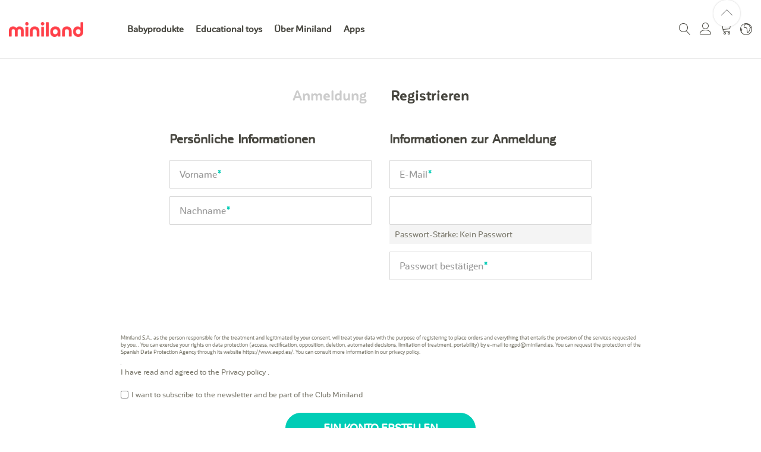

--- FILE ---
content_type: text/html; charset=UTF-8
request_url: https://minilandgroup.com/family/de/customer/account/create/
body_size: 20004
content:
 <!doctype html><html lang="de"><head > <script type="ad5b75b8b7ec497f11fcf431-text/javascript">
	var BASE_URL = WEB_URL = WEB_URL_AJAX = 'https://minilandgroup.com/family/de/';
    var require = {
        "baseUrl": "https://minilandgroup.com/family/de/pub/static/version1768894799/frontend/Mgs/supro_edu/de_DE"
    };</script> <meta charset="utf-8"/>
<meta name="title" content="Neues Kundenkonto erstellen"/>
<meta name="description" content="Ihre Marke von Lernspielzeug für Babys und Kinder. Miniland ist führend auf dem spanischen Kinderbetreuungsmarkt und bietet Ihnen die besten Produkte für das Familienspiel"/>
<meta name="robots" content="INDEX,FOLLOW"/>
<meta name="viewport" content="width=device-width, initial-scale=1, maximum-scale=1.0, user-scalable=no"/>
<meta name="format-detection" content="telephone=no"/>
<title>Neues Kundenkonto erstellen</title>
<link  rel="stylesheet" type="text/css"  media="all" href="https://minilandgroup.com/family/de/pub/static/version1768894799/frontend/Mgs/supro_edu/de_DE/mage/calendar.min.css" />
<link  rel="stylesheet" type="text/css"  media="all" href="https://minilandgroup.com/family/de/pub/static/version1768894799/frontend/Mgs/supro_edu/de_DE/css/styles-m.min.css" />
<link  rel="stylesheet" type="text/css"  media="all" href="https://minilandgroup.com/family/de/pub/static/version1768894799/frontend/Mgs/supro_edu/de_DE/css/custom.min.css" />
<link  rel="stylesheet" type="text/css"  media="all" href="https://minilandgroup.com/family/de/pub/static/version1768894799/frontend/Mgs/supro_edu/de_DE/css/promotions.min.css" />
<link  rel="stylesheet" type="text/css"  media="all" href="https://minilandgroup.com/family/de/pub/static/version1768894799/frontend/Mgs/supro_edu/de_DE/MGS_AjaxCart/css/style.min.css" />
<link  rel="stylesheet" type="text/css"  media="all" href="https://minilandgroup.com/family/de/pub/static/version1768894799/frontend/Mgs/supro_edu/de_DE/mage/gallery/gallery.min.css" />
<link  rel="stylesheet" type="text/css"  media="all" href="https://minilandgroup.com/family/de/pub/static/version1768894799/frontend/Mgs/supro_edu/de_DE/MGS_ExtraGallery/css/style.min.css" />
<link  rel="stylesheet" type="text/css"  media="all" href="https://minilandgroup.com/family/de/pub/static/version1768894799/frontend/Mgs/supro_edu/de_DE/MGS_GDPR/css/gdpr.min.css" />
<link  rel="stylesheet" type="text/css"  media="all" href="https://minilandgroup.com/family/de/pub/static/version1768894799/frontend/Mgs/supro_edu/de_DE/MGS_Lookbook/css/theme.default.min.css" />
<link  rel="stylesheet" type="text/css"  media="all" href="https://minilandgroup.com/family/de/pub/static/version1768894799/frontend/Mgs/supro_edu/de_DE/MGS_Lookbook/css/styles.min.css" />
<link  rel="stylesheet" type="text/css"  media="all" href="https://minilandgroup.com/family/de/pub/static/version1768894799/frontend/Mgs/supro_edu/de_DE/MGS_Mmegamenu/css/megamenu.min.css" />
<link  rel="stylesheet" type="text/css"  media="all" href="https://minilandgroup.com/family/de/pub/static/version1768894799/frontend/Mgs/supro_edu/de_DE/MGS_ThemeSettings/css/theme_setting.min.css" />
<link  rel="stylesheet" type="text/css"  media="all" href="https://minilandgroup.com/family/de/pub/static/version1768894799/frontend/Mgs/supro_edu/de_DE/Magezon_Core/css/styles.min.css" />
<link  rel="stylesheet" type="text/css"  media="all" href="https://minilandgroup.com/family/de/pub/static/version1768894799/frontend/Mgs/supro_edu/de_DE/Magezon_Core/css/owlcarousel/owl.carousel.min.css" />
<link  rel="stylesheet" type="text/css"  media="all" href="https://minilandgroup.com/family/de/pub/static/version1768894799/frontend/Mgs/supro_edu/de_DE/Magezon_Core/css/animate.min.css" />
<link  rel="stylesheet" type="text/css"  media="all" href="https://minilandgroup.com/family/de/pub/static/version1768894799/frontend/Mgs/supro_edu/de_DE/Magezon_Core/css/fontawesome5.min.css" />
<link  rel="stylesheet" type="text/css"  media="all" href="https://minilandgroup.com/family/de/pub/static/version1768894799/frontend/Mgs/supro_edu/de_DE/Magezon_Core/css/mgz_font.min.css" />
<link  rel="stylesheet" type="text/css"  media="all" href="https://minilandgroup.com/family/de/pub/static/version1768894799/frontend/Mgs/supro_edu/de_DE/Magezon_Core/css/mgz_bootstrap.min.css" />
<link  rel="stylesheet" type="text/css"  media="all" href="https://minilandgroup.com/family/de/pub/static/version1768894799/frontend/Mgs/supro_edu/de_DE/Magezon_Builder/css/openiconic.min.css" />
<link  rel="stylesheet" type="text/css"  media="all" href="https://minilandgroup.com/family/de/pub/static/version1768894799/frontend/Mgs/supro_edu/de_DE/Magezon_Builder/css/styles.min.css" />
<link  rel="stylesheet" type="text/css"  media="all" href="https://minilandgroup.com/family/de/pub/static/version1768894799/frontend/Mgs/supro_edu/de_DE/Magezon_Builder/css/common.min.css" />
<link  rel="stylesheet" type="text/css"  media="all" href="https://minilandgroup.com/family/de/pub/static/version1768894799/frontend/Mgs/supro_edu/de_DE/Magezon_Newsletter/css/styles.min.css" />
<link  rel="stylesheet" type="text/css"  media="all" href="https://minilandgroup.com/family/de/pub/static/version1768894799/frontend/Mgs/supro_edu/de_DE/Magezon_Core/css/magnific.min.css" />
<link  rel="stylesheet" type="text/css"  media="all" href="https://minilandgroup.com/family/de/pub/static/version1768894799/frontend/Mgs/supro_edu/de_DE/Magezon_PageBuilder/css/styles.min.css" />
<link  rel="stylesheet" type="text/css"  media="all" href="https://minilandgroup.com/family/de/pub/static/version1768894799/frontend/Mgs/supro_edu/de_DE/Magezon_PageBuilder/vendor/photoswipe/photoswipe.min.css" />
<link  rel="stylesheet" type="text/css"  media="all" href="https://minilandgroup.com/family/de/pub/static/version1768894799/frontend/Mgs/supro_edu/de_DE/Magezon_PageBuilder/vendor/photoswipe/default-skin/default-skin.min.css" />
<link  rel="stylesheet" type="text/css"  media="all" href="https://minilandgroup.com/family/de/pub/static/version1768894799/frontend/Mgs/supro_edu/de_DE/Magezon_PageBuilder/vendor/blueimp/css/blueimp-gallery.min.css" />
<link  rel="stylesheet" type="text/css"  media="all" href="https://minilandgroup.com/family/de/pub/static/version1768894799/frontend/Mgs/supro_edu/de_DE/Magezon_PageBuilderIconBox/css/styles.min.css" />
<link  rel="stylesheet" type="text/css"  media="all" href="https://minilandgroup.com/family/de/pub/static/version1768894799/frontend/Mgs/supro_edu/de_DE/Miniland_OpenAI/css/chat.min.css" />
<link  rel="stylesheet" type="text/css"  media="all" href="https://minilandgroup.com/family/de/pub/static/version1768894799/frontend/Mgs/supro_edu/de_DE/Miniland_TeLlamamos/css/sticky.min.css" />
<link  rel="stylesheet" type="text/css"  media="all" href="https://minilandgroup.com/family/de/pub/static/version1768894799/frontend/Mgs/supro_edu/de_DE/Trustpilot_Reviews/css/trustpilot.min.css" />
<link  rel="stylesheet" type="text/css"  media="all" href="https://minilandgroup.com/family/de/pub/static/version1768894799/frontend/Mgs/supro_edu/de_DE/MGS_InstantSearch/css/styles.min.css" />
<link  rel="stylesheet" type="text/css"  media="all" href="https://minilandgroup.com/family/de/pub/static/version1768894799/frontend/Mgs/supro_edu/de_DE/MGS_Fbuilder/css/fontawesome.v4.7.0/fontawesome.min.css" />
<link  rel="stylesheet" type="text/css"  media="all" href="https://minilandgroup.com/family/de/pub/static/version1768894799/frontend/Mgs/supro_edu/de_DE/MGS_Fbuilder/css/owl.carousel.min.css" />
<link  rel="stylesheet" type="text/css"  media="all" href="https://minilandgroup.com/family/de/pub/static/version1768894799/frontend/Mgs/supro_edu/de_DE/MGS_Fbuilder/css/animate.min.css" />
<link  rel="stylesheet" type="text/css"  media="all" href="https://minilandgroup.com/family/de/pub/static/version1768894799/frontend/Mgs/supro_edu/de_DE/MGS_Fbuilder/css/magnific-popup.min.css" />
<link  rel="stylesheet" type="text/css"  media="all" href="https://minilandgroup.com/family/de/pub/static/version1768894799/frontend/Mgs/supro_edu/de_DE/MGS_Fbuilder/css/pbanner.min.css" />
<link  rel="stylesheet" type="text/css"  media="all" href="https://minilandgroup.com/family/de/pub/static/version1768894799/frontend/Mgs/supro_edu/de_DE/MGS_Fbuilder/css/styles.min.css" />
<link  rel="stylesheet" type="text/css"  media="screen and (min-width: 768px)" href="https://minilandgroup.com/family/de/pub/static/version1768894799/frontend/Mgs/supro_edu/de_DE/css/styles-l.min.css" />
<link  rel="stylesheet" type="text/css"  media="print" href="https://minilandgroup.com/family/de/pub/static/version1768894799/frontend/Mgs/supro_edu/de_DE/css/print.min.css" />
<link  rel="stylesheet" type="text/css"  media="all" href="https://minilandgroup.com/family/de/pub/static/version1768894799/frontend/Mgs/supro_edu/de_DE/css/mgs_theme_style_guide.min.css" />
<link  rel="stylesheet" type="text/css"  media="all" href="https://minilandgroup.com/family/de/pub/static/version1768894799/frontend/Mgs/supro_edu/de_DE/css/mgs_theme_fonts.min.css" />
<link  rel="stylesheet" type="text/css"  media="all" href="https://minilandgroup.com/family/de/pub/static/version1768894799/frontend/Mgs/supro_edu/de_DE/css/mgs_theme.min.css" />
<link  rel="stylesheet" type="text/css"  media="all" href="https://minilandgroup.com/family/de/pub/static/version1768894799/frontend/Mgs/supro_edu/de_DE/css/mgs_theme_responsive.min.css" />
<link  rel="stylesheet" type="text/css"  media="all" href="https://minilandgroup.com/family/de/pub/static/version1768894799/frontend/Mgs/supro_edu/de_DE/MGS_Aquickview/css/aquickview.min.css" />
<link  rel="stylesheet" type="text/css"  media="all" href="https://minilandgroup.com/family/de/pub/static/version1768894799/frontend/Mgs/supro_edu/de_DE/MGS_Brand/css/mgs_brand.min.css" />
<script type="ad5b75b8b7ec497f11fcf431-text/javascript" src="https://minilandgroup.com/family/de/pub/static/version1768894799/frontend/Mgs/supro_edu/de_DE/requirejs/require.min.js"></script>
<script type="ad5b75b8b7ec497f11fcf431-text/javascript" src="https://minilandgroup.com/family/de/pub/static/version1768894799/frontend/Mgs/supro_edu/de_DE/requirejs-min-resolver.min.js"></script>
<script type="ad5b75b8b7ec497f11fcf431-text/javascript" src="https://minilandgroup.com/family/de/pub/static/version1768894799/frontend/Mgs/supro_edu/de_DE/mage/requirejs/mixins.min.js"></script>
<script type="ad5b75b8b7ec497f11fcf431-text/javascript" src="https://minilandgroup.com/family/de/pub/static/version1768894799/frontend/Mgs/supro_edu/de_DE/requirejs-config.min.js"></script>
<script type="ad5b75b8b7ec497f11fcf431-text/javascript" src="https://minilandgroup.com/family/de/pub/static/version1768894799/frontend/Mgs/supro_edu/de_DE/mage/polyfill.min.js"></script>
<script type="ad5b75b8b7ec497f11fcf431-text/javascript" src="https://minilandgroup.com/family/de/pub/static/version1768894799/frontend/Mgs/supro_edu/de_DE/js/mgs_theme.min.js"></script>
<script type="ad5b75b8b7ec497f11fcf431-text/javascript" src="https://minilandgroup.com/family/de/pub/static/version1768894799/frontend/Mgs/supro_edu/de_DE/MGS_Fbuilder/js/timer.min.js"></script>
<link  rel="icon" type="image/x-icon" href="https://minilandgroup.com/family/de/pub/media/favicon/websites/4/miniland-favicon.png" />
<link  rel="shortcut icon" type="image/x-icon" href="https://minilandgroup.com/family/de/pub/media/favicon/websites/4/miniland-favicon.png" />
<!-- Google tag (gtag.js) --> 
<script async src="https://www.googletagmanager.com/gtag/js?id=G-N318CK1TD3" type="ad5b75b8b7ec497f11fcf431-text/javascript"></script> 
<script type="ad5b75b8b7ec497f11fcf431-text/javascript">   window.dataLayer = window.dataLayer || [];   function gtag(){dataLayer.push(arguments);}   gtag('js', new Date());   gtag('config', 'G-N318CK1TD3'); </script>

<link  rel="stylesheet" type="text/css"  media="all" href="https://minilandgroup.com/family/de/pub/media/styles.css" />
<link  rel="stylesheet" type="text/css"  media="all" href="https://minilandgroup.com/family/de/pub/media/custom_family.css" />
<meta name="facebook-domain-verification" content="eomppdvu1rgg2n6jif295mm16tym2j" />   <!-- Google Tag Manager by MagePal --><script type="ad5b75b8b7ec497f11fcf431-text/javascript">
    window.dataLayer = window.dataLayer || [];

    window.dataLayer.push({"ecommerce":{"currencyCode":"EUR"},"pageType":"customer_account_create","list":"other"});
    (function(w,d,s,l,i){w[l]=w[l]||[];w[l].push({'gtm.start':
            new Date().getTime(),event:'gtm.js'});var f=d.getElementsByTagName(s)[0],
        j=d.createElement(s),dl=l!='dataLayer'?'&l='+l:'';j.async=true;j.src=
        '';f.parentNode.insertBefore(j,f);
    })(window,document,'script','dataLayer','GTM-MVXSRW5');
</script> <script type="text/x-magento-init">
    {
        "*": {
            "magepalGtmDatalayer": {
                "dataLayer": "dataLayer"
            }
        }
    }</script> <!-- End Google Tag Manager by MagePal --><link rel="stylesheet" type="text/css" media="all" href="https://minilandgroup.com/family/de/pub/media/mgs/fbuilder/css/blocks.min.css" /><link rel="stylesheet" type="text/css" media="all" href="https://minilandgroup.com/family/de/pub/media/mgs/fbuilder/css/11/fbuilder_config.min.css" /> <script type="ad5b75b8b7ec497f11fcf431-text/javascript" src="https://chimpstatic.com/mcjs-connected/js/users/59d71922b65ffdf9480d3bceb/343342fc00a0e773d9bffd926.js" defer></script>  <noscript><img height="1" width="1" style="display:none" src="https://www.facebook.com/tr?id=888648875151105&ev=PageView&noscript=1"/></noscript><script type="text/x-magento-init">
{
    "*": {
        "Magestat_FacebookPixel/js/pixel-code": {
            "isCookieEnabled": 0,
            "currentWebsite": 4,
            "pixelCode": "888648875151105",
            "storeCurrency": "EUR",
            "cookieName": "user_allowed_save_cookie"
        }
    }
}</script>  <style> @media (min-width: 100px) { .magezon-builder .mgz-container {width: 100%;} } .mgz-element-column>.mgz-element-inner {
    padding: 0px;
}</style></head><body data-container="body" data-mage-init='{"loaderAjax": {}, "loader": { "icon": "https://minilandgroup.com/family/de/pub/static/version1768894799/frontend/Mgs/supro_edu/de_DE/images/loader-2.gif"}}' class="width1366 wide header_absolute customer-account-create page-layout-1column"> <!-- Google Tag Manager by MagePal --><noscript><iframe src="//www.googletagmanager.com/ns.html?id=GTM-MVXSRW5" height="0" width="0" style="display:none;visibility:hidden"></iframe></noscript><!-- End Google Tag Manager by MagePal -->          <script type="ad5b75b8b7ec497f11fcf431-text/javascript">
    window.guestWishlist = {
        addUrl:'https://minilandgroup.com/family/de/guestwishlist/index/add/',
        isActive: false,
        currentUrl: 'https://minilandgroup.com/family/de/customer/account/create/',
		updateUrl: 'https://minilandgroup.com/family/de/guestwishlist/index/updateall/',
    };</script><script type="text/x-magento-init">
{
    "*": {
        "mgs/ajaxwishlist"    : {"ajaxWishlist":{"enabled":true}}    }
}</script>   <script type="text/x-magento-init">
    {
        "*": {
            "mage/cookies": {
                "expires": null,
                "path": "\u002F",
                "domain": ".minilandgroup.com",
                "secure": false,
                "lifetime": "28800"
            }
        }
    }</script>  <noscript><div class="message global noscript"><div class="content"><p><strong>JavaScript scheint in Ihrem Browser deaktiviert zu sein.</strong> <span>Um unsere Website in bester Weise zu erfahren, aktivieren Sie Javascript in Ihrem Browser.</span></p></div></div></noscript>    <script type="ad5b75b8b7ec497f11fcf431-text/javascript">
    window.cookiesConfig = window.cookiesConfig || {};
    window.cookiesConfig.secure = true;</script>  <script type="ad5b75b8b7ec497f11fcf431-text/javascript">
    require.config({
        map: {
            '*': {
                wysiwygAdapter: 'mage/adminhtml/wysiwyg/tiny_mce/tinymce4Adapter'
            }
        }
    });</script>   <div class="panel wrapper top-panel" style="display:none"><div class="panel header builder-panel"><div class="left-content">  <button class="action subscribe primary btn btn-default btn-panel-confirm" type="button" onclick="if (!window.__cfRLUnblockHandlers) return false; setLocation('https://minilandgroup.com/family/de/mgsthemesetting/theme/customize/referrer/aHR0cHM6Ly9taW5pbGFuZGdyb3VwLmNvbS9mYW1pbHkvZGUvY3VzdG9tZXIvYWNjb3VudC9jcmVhdGUv/')" style="margin-left:10px" data-cf-modified-ad5b75b8b7ec497f11fcf431-=""><i class="fa fa-pencil"></i> <span>anpassen</span></button> </div><div class="right-content"> <div data-role="switcher" class="admin__actions-switch pull-right"> <input type="checkbox" class="admin__actions-switch-checkbox" value="0" id="active-fbuilder" onclick="if (!window.__cfRLUnblockHandlers) return false; setLocation('https://minilandgroup.com/family/de/fbuilder/index/active/referrer/aHR0cHM6Ly9taW5pbGFuZGdyb3VwLmNvbS9mYW1pbHkvZGUvY3VzdG9tZXIvYWNjb3VudC9jcmVhdGUv/')" data-cf-modified-ad5b75b8b7ec497f11fcf431-="" /> <label class="admin__actions-switch-label" for="active-fbuilder"><span class="admin__actions-switch-text" data-text-on="Ja" data-text-off="Nein"></span></label></div><span class="builder-switcher-label pull-right">Aktiver CMS-Builder</span> </div></div></div> <script type="ad5b75b8b7ec497f11fcf431-text/javascript">
	require([
        'jquery'
    ], function($) {
		if(self!=top){
			$('.top-panel').remove();
		}else{
			if($('#themesetting_customize_temp').length){
				$('#themesetting_customize_temp').remove();
			}

			 }
    });</script><div class="page-wrapper"><header class="page-header">  <div class="header-area  header1 search-icon-popup minicart-slide myaccount-slide active-sticky active-sticky-mb">   <div class="middle-header"><div class="megamenu_action mobile"><button class="megamenu_action_mb" type="button"><span class="icon-menu"></span></button></div>    <a class="logo" href="https://minilandgroup.com" title="Miniland - Die fortschrittlichste und sicherste Technologie für Ihr Baby"> <picture><source class="default-logo" srcset="https://minilandgroup.com/family/de/pub/media/bss/webp/media/logo/stores/11/logo-miniland-web.webp" alt="Miniland - Die fortschrittlichste und sicherste Technologie für Ihr Baby" width="125" height="25" / type="image/webp"><img class="default-logo" src="https://minilandgroup.com/family/de/pub/media/logo/stores/11/logo-miniland-web.png" alt="Miniland - Die fortschrittlichste und sicherste Technologie für Ihr Baby" width="125" height="25" / bss-converted></picture>  </a>  <div class="horizontal-menu"><button class="close-menu-site" id="close-menu-site"><span class="icon-cross2"></span></button>        <nav class="navigation mgs-megamenu--main" role="navigation"><ul class="nav nav-main nav-main-menu">    <li class="level0 menu-4columns mega-menu-item mega-menu-fullwidth static-menu"> <a href="https://minilandgroup.com/family/de/" class="level0"><span>Babyprodukte</span></a><span class="toggle-menu"><span class="icon-toggle"></span></span><ul class="dropdown-mega-menu"><li><div class="mega-menu-content mega-menu-content pd-top-10 pd-bottom-10 pd-left-15 pd-right-15">
<div class="line">
<div class="col-des-3 col-mb-12">
<ul class="sub-menu">
<li class="level1"><a href="https://minilandgroup.com/family/de/werdende-mutter/"> <span class="mega-menu-sub-title">Werdende Mutter</span></a><span class="toggle-menu"><span class="icon-toggle"> </span></span>
<ul class="sub-menu">
<li><a href="https://minilandgroup.com/family/de/werdende-mutter/fetal-doppler/">Fetal Doppler</a></li>
</ul>
</li>
<li class="level1"><a href="https://minilandgroup.com/family/de/sicherheit/"> <span class="mega-menu-sub-title">Sicherheit</span></a><span class="toggle-menu"><span class="icon-toggle"> </span></span>
<ul class="sub-menu">
<li><a href="https://minilandgroup.com/family/de/sicherheit/video-babyphone/">Video Babyphone</a></li>
<li><a href="https://minilandgroup.com/family/de/sicherheit/audio-babyphone/">Audio Babyphone</a></li>
<li><a href="https://minilandgroup.com/family/de/sicherheit/zusatzliche-kameras/">Zusätzliche Kameras</a></li>
</ul>
</li>
<li class="level1"><a href="https://minilandgroup.com/family/de/pflege-und-wohlbefinden/"> <span class="mega-menu-sub-title">Pflege und Wohlbefinden</span></a><span class="toggle-menu"><span class="icon-toggle"> </span></span>
<ul class="sub-menu">
<li><a href="https://minilandgroup.com/family/de/pflege-und-wohlbefinden/luftbefeuchter/">Luftbefeuchter</a></li>
<li><a href="https://minilandgroup.com/family/de/pflege-und-wohlbefinden/korperthermometer/">Körperthermometer</a></li>
<li><a href="https://minilandgroup.com/family/de/pflege-und-wohlbefinden/waagen/">Waagen</a></li>
<li><a href="https://minilandgroup.com/family/de/pflege-und-wohlbefinden/reiniger/">Reiniger</a></li>
</ul>
</li>
<li class="level1"><a href="https://minilandgroup.com/family/de/ernahrung/"> <span class="mega-menu-sub-title">Ernährung</span></a><span class="toggle-menu"><span class="icon-toggle"> </span></span>
<ul class="sub-menu">
<li><a href="https://minilandgroup.com/family/de/ernahrung/kuchenmaschinen/">Küchenmaschinen</a></li>
<li><a href="https://minilandgroup.com/family/de/ernahrung/flaschenwarmer-sterilisierer/">Flaschenwärmer und Sterilisierer</a></li>
<li><a href="https://minilandgroup.com/family/de/ernahrung/luftdichte-behalter/">Luftdichte Behälter</a></li>
<li><a href="https://minilandgroup.com/family/de/ernahrung/geschirr/">Geschirr</a></li>
</ul>
</li>
</ul>
</div>
<div class="col-des-3 col-mb-12">
<ul class="sub-menu">
<li class="level1"><a href="https://minilandgroup.com/family/de/unterwegs/"> <span class="mega-menu-sub-title">Unterwegs</span></a><span class="toggle-menu"><span class="icon-toggle"> </span></span>
<ul class="sub-menu">
<li><a href="https://minilandgroup.com/family/de/unterwegs/isolierbehalter-flaschen/">Isolierbehälter und -flaschen für Flüssigkeiten und Tragetaschen</a></li>
<li><a href="https://minilandgroup.com/family/de/unterwegs/isolierbehalter-feste-nahrung/">Isolierbehälter für feste Nahrung</a></li>
<li><a href="https://minilandgroup.com/family/de/unterwegs/isolierflaschen-fur-kinder/">Isolierflaschen für Kinder</a></li>
<li><a href="https://minilandgroup.com/family/de/unterwegs/frischebehalter-tragetasche/">Frischebehälter mit Tragetasche</a></li>
<li><a href="https://minilandgroup.com/family/de/unterwegs/besteck-und-latzchen/">Besteck und Lätzchen</a></li>
<li><a href="https://minilandgroup.com/family/de/unterwegs/tragbarer-flaschenwarmer/">Tragbarer Flaschenwärmer</a></li>
<li><a href="https://minilandgroup.com/family/de/unterwegs/schnullerhalter-dokumenten/">Schnullerhalter und Dokumentenmappen</a></li>
<li><a href="https://minilandgroup.com/family/de/unterwegs/maskenhalter/">Maskenhalter</a></li>
</ul>
</li>
<li class="level1"><a href="https://minilandgroup.com/family/de/bad-und-hygiene/"> <span class="mega-menu-sub-title">Bad und Hygiene</span></a><span class="toggle-menu"><span class="icon-toggle"> </span></span>
<ul class="sub-menu">
<li><a href="https://minilandgroup.com/family/de/bad-und-hygiene/pflegesets/">Pflegesets</a></li>
<li><a href="https://minilandgroup.com/family/de/bad-und-hygiene/badethermometer/">Badethermometer</a></li>
<li><a href="https://minilandgroup.com/family/de/bad-und-hygiene/nasensauger/">Nasensauger</a></li>
<li><a href="https://minilandgroup.com/family/de/bad-und-hygiene/badezubehor/">Badezubehör</a></li>
</ul>
</li>
</ul>
</div>
<div class="col-des-3 col-mb-12">
<ul class="sub-menu">
<li class="level1"><a href="https://minilandgroup.com/family/de/schlaf/"> <span class="mega-menu-sub-title">Schlaf</span></a><span class="toggle-menu"><span class="icon-toggle"> </span></span>
<ul class="sub-menu">
<li><a href="https://minilandgroup.com/family/de/schlaf/kuscheltiere-mit-musik/">Kuscheltiere mit Musik</a></li>
<li><a href="https://minilandgroup.com/family/de/schlaf/begleitlichter-und-projektoren/">Begleitlichter und Projektoren</a></li>
<li><a href="https://minilandgroup.com/family/de/schlaf/kissen/">Kissen</a></li>
<li><a href="https://minilandgroup.com/family/de/schlaf/schlafhilfe/">Schlafhilfe</a></li>
</ul>
</li>
<li class="level1"><a href="https://minilandgroup.com/family/de/besondere-kollektionen/"> <span class="mega-menu-sub-title">Besondere Kollektionen</span></a><span class="toggle-menu"><span class="icon-toggle"> </span></span>
<ul class="sub-menu">
<li><a href="https://minilandgroup.com/family/de/valencia">Valencia</a></li>
<li><a href="https://minilandgroup.com/family/de/dolce">Dolce</a></li>
<li><a href="https://minilandgroup.com/family/de/terra/">Terra</a></li>
<li><a href="https://minilandgroup.com/family/de/besondere-kollektionen/eco-friendly/">Eco-friendly</a></li>
<li><a href="https://minilandgroup.com/family/de/besondere-kollektionen/verbunden-mit-emybaby/">Verbunden mit emybaby</a></li>
<li><a href="https://minilandgroup.com/family/de/besondere-kollektionen/magical/">Magical</a></li>
<li><a href="https://minilandgroup.com/family/de/besondere-kollektionen/mediterranean/">Mediterranean</a></li>
<li><a href="https://minilandgroup.com/family/de/besondere-kollektionen/deluxe/">Deluxe</a></li>
<li><a href="https://minilandgroup.com/family/de/besondere-kollektionen/azure-rose/">Azure-Rose</a></li>
</ul>
</li>
</ul>
</div>
<div class="col-des-3 col-mb-12">
<ul class="sub-menu">
<li class="level1"><a href="https://minilandgroup.com/family/de/spielzeug-real-needs/"><span class="mega-menu-sub-title">Spielzeug Real Needs</span></a></li>
<ul class="sub-menu">
<li><a href="https://minilandgroup.com/family/de/spielzeug-real-needs/baby/">Baby</a></li>
<li><a href="https://minilandgroup.com/family/de/spielzeug-real-needs/kid/">Kid</a></li>
</ul>
<li class="level1"><a href="https://minilandgroup.com/family/de/lustige-schule-zu-hause/"> <span class="mega-menu-sub-title">Spielen&lernen zu Hause</span></a><span class="toggle-menu"><span class="icon-toggle"> </span></span>
<ul class="sub-menu">
<li><a href="https://minilandgroup.com/family/de/lustige-schule-zu-hause/erstes-lernen/">Erstes lernen</a></li>
<li><a href="https://minilandgroup.com/family/de/lustige-schule-zu-hause/tabellen-des-lichts/">Leuchttische</a></li>
<li><a href="https://minilandgroup.com/family/de/lustige-schule-zu-hause/emotionale-ausbildung/">Emotionale ausbildung</a></li>
<li><a href="https://minilandgroup.com/family/de/lustige-schule-zu-hause/miniland-puppen/">Miniland puppen</a></li>
<li><a href="https://minilandgroup.com/family/de/lustige-schule-zu-hause/umweltfreundliches-spielzeug/">Umweltfreundliches spielzeug</a></li>
<li><a href="https://minilandgroup.com/family/de/lustige-schule-zu-hause/stem/">STEM</a></li>
<li><a href="https://minilandgroup.com/family/de/lustige-schule-zu-hause/rollenspiel/">Rollenspiel</a></li>
<li><a href="https://minilandgroup.com/family/de/lustige-schule-zu-hause/lesen-schreiben/">Lesen schreiben</a></li>
</ul>
</li>
<li class="level1"><a href="https://minilandgroup.com/family/de/productos-para-necesidad-espec/"><span class="mega-menu-sub-title">Produkte für Kinder mit funktionaler Vielfalt</span></a></li>
<li class="level1"><a href="https://minilandgroup.com/family/de/zubehor-und-ersatzteile/"><span class="mega-menu-sub-title">Zubehör und Ersatzteile</span></a></li>
</ul>
</div>
</div>
</div></li></ul> </li>    <li class="level0 menu-1columns static-menu"> <a href="https://minilandgroup.com/educational/en" class="level0"><span>Educational toys</span></a> </li>    <li class="level0 menu-1columns static-menu"> <a href="https://minilandgroup.com/de/uber/" class="level0"><span>Über Miniland</span></a> </li>    <li class="level0 menu-1columns static-menu noclick"> <a href="https://minilandgroup.com/" class="level0"><span>Apps</span></a><span class="toggle-menu"><span class="icon-toggle"></span></span><ul class="dropdown-mega-menu"><li><ul class="dropdown-mega-menu">
<li>
<ul class="dropdown-submenu-ct">
<li class="level1"><a href="https://minilandgroup.com/family/en/app-emybaby">miniland emybaby</a></li>
<li class="level1"><a href="https://minilandgroup.com/family/en/grow-and-fun-en">miniland grow&fun</a></li>
<li class="level1"><a href="https://www.minilandteachandplay.com/de">miniland teach&play</a></li>
</ul>
</li>
</ul></li></ul> </li>   </ul></nav> </div> <div class="right-content">   <div class="block block-search"><div class="block block-title theme-header-icon"></div><div class="block block-content"><form class="form minisearch" id="search_mini_form" action="https://minilandgroup.com/family/de/catalogsearch/result/" method="get"><div class="field search"><div class="control"><input id="search" data-mage-init='{"quickSearch":{ "formSelector":"#search_mini_form", "url":"https://minilandgroup.com/family/de/search/ajax/suggest/", "destinationSelector":"#search_autocomplete"} }' type="text" name="q" value="" placeholder="Suche starten..." class="input-text" maxlength="128" role="combobox" aria-haspopup="false" aria-expanded="false" aria-autocomplete="both" autocomplete="off" x-webkit-speech/> <img style="position:absolute;" onclick="if (!window.__cfRLUnblockHandlers) return false; startDictation()" src="https://i.imgur.com/cHidSVu.gif" data-cf-modified-ad5b75b8b7ec497f11fcf431-="" /> <div id="search_autocomplete" class="search-autocomplete"></div> <div class="nested"><a class="action advanced" href="https://minilandgroup.com/family/de/catalogsearch/advanced/" data-action="advanced-search">Erweiterte Suche</a></div>   <div class="mgs-instant-search-dropdown" data-bind="scope: 'instant_search_form'"><!-- ko template: getTemplate() --><!-- /ko --></div><script type="text/x-magento-init">
	{
		"*": {
			"Magento_Ui/js/core/app": {"components":{"instant_search_form":{"component":"MGS_InstantSearch\/js\/autocomplete","displayArea":"instant_search_form","children":{"steps":{"component":"uiComponent","displayArea":"steps","children":{"product":{"component":"MGS_InstantSearch\/js\/view\/product","sortOrder":0},"category":{"component":"MGS_InstantSearch\/js\/view\/category","sortOrder":0},"page":{"component":"MGS_InstantSearch\/js\/view\/cms\/page","sortOrder":0},"blog":{"component":"MGS_InstantSearch\/js\/view\/blog","sortOrder":0}}}},"config":{"textNoResult":"No Result"}},"autocompleteBindEvents":{"component":"MGS_InstantSearch\/js\/action\/bindEvents","config":{"searchFormSelector":"#search_mini_form","searchButtonSelector":"button.search","inputSelector":"#search, .minisearch input[type=\"text\"]","searchDelay":"500","url":"https:\/\/minilandgroup.com\/family\/de\/instantsearch\/result\/"}},"autocompleteDataProvider":{"component":"MGS_InstantSearch\/js\/action\/dataProvider","config":{"url":"https:\/\/minilandgroup.com\/family\/de\/instantsearch\/ajax\/result\/"}}}} }
	}</script><script type="ad5b75b8b7ec497f11fcf431-text/javascript">
		window.instantSearch = {"result":{"product":{"data":[],"size":0,"url":""},"category":{"data":[],"size":0,"url":""},"page":{"data":[],"size":0,"url":""},"blog":{"data":[],"size":0,"url":""}}};</script></div></div><div class="actions"><button type="submit" title="Suche" class="action search"></button></div></form></div></div><script type="ad5b75b8b7ec497f11fcf431-text/javascript">
    function startDictation() {
        if (window.hasOwnProperty('webkitSpeechRecognition')) {
            var recognition = new webkitSpeechRecognition();
            recognition.continuous = false;
            recognition.interimResults = false;
            recognition.lang = "es-ES";
            recognition.start();
            recognition.onresult = function (e) {
                document.getElementById('search').value = e.results[0][0].transcript;
                recognition.stop();
                document.getElementById('search_mini_form').submit();
            };

            recognition.onerror = function(e) {
                recognition.stop();
            }
        }
    }</script>   <div class="header-top-links"><div class="actions"><span class="action top-links theme-header-icon"></span></div>   <div class="login-form"><button class="close-myaccount" id="close-myaccount"><span class="icon-cross2"></span></button> <div class="block block-customer-login"><div class="block-title"><strong id="block-customer-login-heading" role="heading" aria-level="2">Ihr Konto anmelden</strong></div><div class="block-content" aria-labelledby="block-customer-login-heading"><form class="form form-login" action="https://minilandgroup.com/family/de/customer/account/loginPost/" method="post" id="login-form-had" data-mage-init='{"validation":{}}'><input name="form_key" type="hidden" value="W40dbwkyfTKt5iiv" /> <div class="fieldset login" data-hasrequired="* Erforderliche Felder"><div class="field email required"><div class="control"><input placeholder="E-Mail" name="login[username]" value=""  autocomplete="off" id="email-had" type="email" class="input-text" title="E-Mail" data-validate="{required:true, 'validate-email':true}"></div></div><div class="field password required"><div class="control"><input placeholder="Kennwort" name="login[password]" type="password"  autocomplete="off" class="input-text" id="pass-had" title="Kennwort" data-validate="{required:true}"><a class="action remind" href="https://minilandgroup.com/family/de/customer/account/forgotpassword/"><span>Vergessen?</span></a></div></div> <div class="actions-toolbar"><div class="primary"><button type="submit" class="action login btn btn-dark btn-full" name="send" id="send2-had"><span>Anmelden</span></button></div><div class="secondary"><a class="action create primary" href="https://minilandgroup.com/family/de/customer/account/create/"><span>Create an account</span></a></div></div></div></form></div></div></div></div>      <div data-block="minicart" class="minicart-wrapper"><a class="action showcart theme-header-icon" href="https://minilandgroup.com/family/de/checkout/cart/" data-bind="scope: 'minicart_content'"><span class="text">Mein Einkaufswagen</span> <span class="counter qty empty" data-bind="css: { empty: !!getCartParam('summary_count') == false }, blockLoader: isLoading"><span class="counter-number"><!-- ko text: getCartParam('summary_count') --><!-- /ko --></span> <span class="counter-label"><!-- ko if: getCartParam('summary_count') --><!-- ko text: getCartParam('summary_count') --><!-- /ko --><!-- ko i18n: 'items' --><!-- /ko --><!-- /ko --></span></span></a>  <div class="block block-minicart empty" data-role="dropdownDialog" data-mage-init='{"dropdownDialog":{ "appendTo":"[data-block=minicart]", "triggerTarget":".showcart", "timeout": "2000", "closeOnMouseLeave": false, "closeOnEscape": true, "triggerClass":"active", "parentClass":"active", "buttons":[]}}'><div id="minicart-content-wrapper" data-bind="scope: 'minicart_content'"><!-- ko template: getTemplate() --><!-- /ko --></div></div> <script type="ad5b75b8b7ec497f11fcf431-text/javascript">
        window.checkout = {"shoppingCartUrl":"https:\/\/minilandgroup.com\/family\/de\/checkout\/cart\/","checkoutUrl":"https:\/\/minilandgroup.com\/family\/de\/checkout\/","updateItemQtyUrl":"https:\/\/minilandgroup.com\/family\/de\/checkout\/sidebar\/updateItemQty\/","removeItemUrl":"https:\/\/minilandgroup.com\/family\/de\/checkout\/sidebar\/removeItem\/","imageTemplate":"Magento_Catalog\/product\/image_with_borders","baseUrl":"https:\/\/minilandgroup.com\/family\/de\/","minicartMaxItemsVisible":5,"websiteId":"4","maxItemsToDisplay":10,"storeId":"11","storeGroupId":"4","customerLoginUrl":"https:\/\/minilandgroup.com\/family\/de\/customer\/account\/login\/referer\/aHR0cHM6Ly9taW5pbGFuZGdyb3VwLmNvbS9mYW1pbHkvZGUvY3VzdG9tZXIvYWNjb3VudC9jcmVhdGUv\/","isRedirectRequired":false,"autocomplete":"off","captcha":{"user_login":{"isCaseSensitive":false,"imageHeight":50,"imageSrc":"","refreshUrl":"https:\/\/minilandgroup.com\/family\/de\/captcha\/refresh\/","isRequired":false,"timestamp":1768982776}}};</script><script type="text/x-magento-init">
    {
        "[data-block='minicart']": {
            "Magento_Ui/js/core/app": {"components":{"minicart_content":{"children":{"subtotal.container":{"children":{"subtotal":{"children":{"subtotal.totals":{"config":{"display_cart_subtotal_incl_tax":1,"display_cart_subtotal_excl_tax":0,"template":"Magento_Tax\/checkout\/minicart\/subtotal\/totals"},"children":{"subtotal.totals.msrp":{"component":"Magento_Msrp\/js\/view\/checkout\/minicart\/subtotal\/totals","config":{"displayArea":"minicart-subtotal-hidden","template":"Magento_Msrp\/checkout\/minicart\/subtotal\/totals"}}},"component":"Magento_Tax\/js\/view\/checkout\/minicart\/subtotal\/totals"}},"component":"uiComponent","config":{"template":"Magento_Checkout\/minicart\/subtotal"}},"shipping":{"sortOrder":"50","component":"uiComponent","config":{"template":"PSS_Checkout\/checkout\/minicart\/shipping"},"children":{"subtotal.totals":{"component":"Magento_Checkout\/js\/view\/checkout\/minicart\/subtotal\/totals","config":{"template":"PSS_Checkout\/checkout\/minicart\/shipping\/totals"}}}},"total":{"sortOrder":"40","component":"uiComponent","config":{"template":"PSS_Checkout\/minicart\/totals"},"children":{"total.grand-total":{"component":"Magento_Checkout\/js\/view\/checkout\/minicart\/subtotal\/totals","config":{"template":"PSS_Checkout\/minicart\/total\/grand-total"}}}}},"component":"uiComponent","config":{"displayArea":"subtotalContainer"}},"item.renderer":{"component":"uiComponent","config":{"displayArea":"defaultRenderer","template":"Magento_Checkout\/minicart\/item\/default"},"children":{"item.image":{"component":"Magento_Catalog\/js\/view\/image","config":{"template":"Magento_Catalog\/product\/image","displayArea":"itemImage"}},"checkout.cart.item.price.sidebar":{"component":"uiComponent","config":{"template":"Magento_Checkout\/minicart\/item\/price","displayArea":"priceSidebar"}}}},"extra_info":{"component":"uiComponent","config":{"displayArea":"extraInfo"}},"promotion":{"component":"uiComponent","config":{"displayArea":"promotion"}}},"config":{"itemRenderer":{"default":"defaultRenderer","simple":"defaultRenderer","virtual":"defaultRenderer"},"template":"Magento_Checkout\/minicart\/content"},"component":"Magento_Checkout\/js\/view\/minicart"}},"types":[]} },
        "*": {
            "Magento_Ui/js/block-loader": "https://minilandgroup.com/family/de/pub/static/version1768894799/frontend/Mgs/supro_edu/de_DE/images/loader-1.gif"
        }
    }</script></div>    <div class="setting-site"><div class="actions"><button class="action setting" type="button"><span class="icon-setting-web theme-header-icon"></span></button></div><div class="setting-site-content"><div class="ct"><div class="actions-close"><button id="close-setting-site"><span class="icon-cross2"></span></button></div><div class="customer-web-config">      <div class="switcher language switcher-language  img_language " data-ui-id="language-switcher" id="switcher-language"><strong class="label switcher-label"><span>Sprache</span></strong> <div class="actions dropdown options switcher-options"><div class="action toggle switcher-trigger" id="switcher-language-trigger"> <strong class="view-family_de"><img class="image-language" alt="family_de" src="https://minilandgroup.com/family/de/pub/static/version1768894799/frontend/Mgs/supro_edu/de_DE/images/flags/family_de.png" /> <span>Deutsch</span></strong></div><ul class="dropdown switcher-dropdown" data-mage-init='{"dropdownDialog":{ "appendTo":"#switcher-language > .options", "triggerTarget":"#switcher-language-trigger", "closeOnMouseLeave": false, "triggerClass":"active", "parentClass":"active", "buttons":null}}'>      <li class="view-family_es switcher-option"><a href="#" data-post='{"action":"https:\/\/minilandgroup.com\/family\/de\/stores\/store\/redirect\/","data":{"___store":"family_es","___from_store":"family_de","uenc":"aHR0cHM6Ly9taW5pbGFuZGdyb3VwLmNvbS9mYW1pbHkvZGUvY3VzdG9tZXIvYWNjb3VudC9jcmVhdGUvP19fX3N0b3JlPWZhbWlseV9lcw,,"}}'><img class="image-language" alt="family_es" src="[data-uri]" data-amsrc="https://minilandgroup.com/family/de/pub/static/version1768894799/frontend/Mgs/supro_edu/de_DE/images/flags/family_es.png" /> Español</a></li>        <li class="view-family_en switcher-option"><a href="#" data-post='{"action":"https:\/\/minilandgroup.com\/family\/de\/stores\/store\/redirect\/","data":{"___store":"family_en","___from_store":"family_de","uenc":"aHR0cHM6Ly9taW5pbGFuZGdyb3VwLmNvbS9mYW1pbHkvZGUvY3VzdG9tZXIvYWNjb3VudC9jcmVhdGUvP19fX3N0b3JlPWZhbWlseV9lbg,,"}}'><img class="image-language" alt="family_en" src="[data-uri]" data-amsrc="https://minilandgroup.com/family/de/pub/static/version1768894799/frontend/Mgs/supro_edu/de_DE/images/flags/family_en.png" /> English</a></li>       <li class="view-family_fr switcher-option"><a href="#" data-post='{"action":"https:\/\/minilandgroup.com\/family\/de\/stores\/store\/redirect\/","data":{"___store":"family_fr","___from_store":"family_de","uenc":"aHR0cHM6Ly9taW5pbGFuZGdyb3VwLmNvbS9mYW1pbHkvZGUvY3VzdG9tZXIvYWNjb3VudC9jcmVhdGUvP19fX3N0b3JlPWZhbWlseV9mcg,,"}}'><img class="image-language" alt="family_fr" src="[data-uri]" data-amsrc="https://minilandgroup.com/family/de/pub/static/version1768894799/frontend/Mgs/supro_edu/de_DE/images/flags/family_fr.png" /> Français</a></li>       <li class="view-family_it switcher-option"><a href="#" data-post='{"action":"https:\/\/minilandgroup.com\/family\/de\/stores\/store\/redirect\/","data":{"___store":"family_it","___from_store":"family_de","uenc":"aHR0cHM6Ly9taW5pbGFuZGdyb3VwLmNvbS9mYW1pbHkvZGUvY3VzdG9tZXIvYWNjb3VudC9jcmVhdGUvP19fX3N0b3JlPWZhbWlseV9pdA,,"}}'><img class="image-language" alt="family_it" src="[data-uri]" data-amsrc="https://minilandgroup.com/family/de/pub/static/version1768894799/frontend/Mgs/supro_edu/de_DE/images/flags/family_it.png" /> Italiano</a></li>          <li class="view-family_pl switcher-option"><a href="#" data-post='{"action":"https:\/\/minilandgroup.com\/family\/de\/stores\/store\/redirect\/","data":{"___store":"family_pl","___from_store":"family_de","uenc":"aHR0cHM6Ly9taW5pbGFuZGdyb3VwLmNvbS9mYW1pbHkvZGUvY3VzdG9tZXIvYWNjb3VudC9jcmVhdGUvP19fX3N0b3JlPWZhbWlseV9wbA,,"}}'><img class="image-language" alt="family_pl" src="[data-uri]" data-amsrc="https://minilandgroup.com/family/de/pub/static/version1768894799/frontend/Mgs/supro_edu/de_DE/images/flags/family_pl.png" /> Polish</a></li>       <li class="view-family_ru switcher-option"><a href="#" data-post='{"action":"https:\/\/minilandgroup.com\/family\/de\/stores\/store\/redirect\/","data":{"___store":"family_ru","___from_store":"family_de","uenc":"aHR0cHM6Ly9taW5pbGFuZGdyb3VwLmNvbS9mYW1pbHkvZGUvY3VzdG9tZXIvYWNjb3VudC9jcmVhdGUvP19fX3N0b3JlPWZhbWlseV9ydQ,,"}}'><img class="image-language" alt="family_ru" src="[data-uri]" data-amsrc="https://minilandgroup.com/family/de/pub/static/version1768894799/frontend/Mgs/supro_edu/de_DE/images/flags/family_ru.png" /> Russian</a></li>     </ul></div></div>   </div> </div></div></div>  <div class="megamenu_action tablet"><button class="megamenu_action_mb" type="button"><span class="icon-menu"></span></button></div></div></div>  </div> <div id="js_mobile_tabs" class="header-mobile-tabs--bottom"><ul><li> <button class="action-mb-tabs" id="back-home-action" type="button"><span class="icon-building"></span></button></li> <li> <button class="action-mb-tabs" id="my-account-action" type="button"><span class="icon-my-account"></span></button></li> <li> <button class="action-mb-tabs" data-bind="scope: 'wishlist'" id="wishlist-link-action" type="button"><span class="icon-wishlist"></span> <!-- ko if: wishlist().counter --><span data-bind="text: wishlist().counter" class="counter qty"></span> <!-- /ko --></button></li> <li> <button class="action-mb-tabs" data-bind="scope: 'minicart_content'" id="cart-top-action" type="button"><span class="icon-cart-top"></span> <span class="counter qty empty" data-bind="css: { empty: !!getCartParam('summary_count') == false }, blockLoader: isLoading"><span class="counter-number"><!-- ko text: getCartParam('summary_count') --><!-- /ko --></span></span></button></li>  <li> <button id="setting-web-action" type="button"><span class="icon-setting-web"></span></button></li> </ul></div></header><main id="maincontent" class="page-main"> <a id="contentarea" tabindex="-1"></a><div class="page messages"> <div data-placeholder="messages"></div> <div data-bind="scope: 'messages'"><div data-bind="visible: isVisible(), click: RemoveMessage"><div role="alert" data-bind="foreach: { data: cookieMessages, as: 'message' }" class="messages"><div data-bind="attr: { class: 'bounceInRight animated message-' + message.type + ' ' + message.type + ' message', 'data-ui-id': 'message-' + message.type }"><div class="text" data-bind="html: message.text"></div><div class="close" style="display: none;" data-bind="visible: true"></div></div></div><div role="alert" data-bind="foreach: { data: messages().messages, as: 'message' }" class="messages"><div data-bind="attr: { class: 'bounceInRight animated message-' + message.type + ' ' + message.type + ' message', 'data-ui-id': 'message-' + message.type }"><div class="text" data-bind="html: message.text"></div><div class="close" style="display: none;" data-bind="visible: true"></div></div></div></div></div><script type="text/x-magento-init">
  {
    "*": {
        "Magento_Ui/js/core/app": {
            "components": {
                    "messages": {
                        "component": "Magento_Theme/js/view/messages"
                    }
                }
            }
        }
  }</script></div><div class="columns"><div class="column main"><input name="form_key" type="hidden" value="W40dbwkyfTKt5iiv" /> <div id="authenticationPopup" data-bind="scope:'authenticationPopup'" style="display: none;"><script type="ad5b75b8b7ec497f11fcf431-text/javascript">
        window.authenticationPopup = {"autocomplete":"off","customerRegisterUrl":"https:\/\/minilandgroup.com\/family\/de\/customer\/account\/create\/","customerForgotPasswordUrl":"https:\/\/minilandgroup.com\/family\/de\/customer\/account\/forgotpassword\/","baseUrl":"https:\/\/minilandgroup.com\/family\/de\/"};</script><!-- ko template: getTemplate() --><!-- /ko --><script type="text/x-magento-init">
        {
            "#authenticationPopup": {
                "Magento_Ui/js/core/app": {"components":{"authenticationPopup":{"component":"Magento_Customer\/js\/view\/authentication-popup","children":{"messages":{"component":"Magento_Ui\/js\/view\/messages","displayArea":"messages"},"captcha":{"component":"Magento_Captcha\/js\/view\/checkout\/loginCaptcha","displayArea":"additional-login-form-fields","formId":"user_login","configSource":"checkout"},"msp_recaptcha":{"component":"MSP_ReCaptcha\/js\/reCaptcha","displayArea":"additional-login-form-fields","configSource":"checkoutConfig","reCaptchaId":"msp-recaptcha-popup-login","zone":"login","badge":"inline","settings":{"siteKey":"6Lc98vUhAAAAALVN9RlVX89vSdiYgux7pod5qa8f","size":"invisible","badge":"inline","theme":null,"lang":null,"enabled":{"login":false,"create":true,"forgot":true,"contact":true,"review":false,"newsletter":false,"sendfriend":false,"paypal":false}}}}}}}            },
            "*": {
                "Magento_Ui/js/block-loader": "https\u003A\u002F\u002Fminilandgroup.com\u002Ffamily\u002Fde\u002Fpub\u002Fstatic\u002Fversion1768894799\u002Ffrontend\u002FMgs\u002Fsupro_edu\u002Fde_DE\u002Fimages\u002Floader\u002D1.gif"
            }
        }</script></div> <script type="text/x-magento-init">
    {
        "*": {
            "Magento_Customer/js/section-config": {
                "sections": {"stores\/store\/switch":["*"],"stores\/store\/switchrequest":["*"],"directory\/currency\/switch":["*"],"*":["messages"],"customer\/account\/logout":["*","recently_viewed_product","recently_compared_product","persistent"],"customer\/account\/loginpost":["*"],"customer\/account\/createpost":["*"],"customer\/account\/editpost":["*"],"customer\/ajax\/login":["checkout-data","cart","captcha"],"catalog\/product_compare\/add":["compare-products"],"catalog\/product_compare\/remove":["compare-products"],"catalog\/product_compare\/clear":["compare-products"],"sales\/guest\/reorder":["cart","ammessages"],"sales\/order\/reorder":["cart","ammessages"],"checkout\/cart\/add":["cart","directory-data","ammessages","magepal-gtm-jsdatalayer"],"checkout\/cart\/delete":["cart","ammessages","magepal-gtm-jsdatalayer"],"checkout\/cart\/updatepost":["cart","ammessages","magepal-gtm-jsdatalayer"],"checkout\/cart\/updateitemoptions":["cart","ammessages","magepal-gtm-jsdatalayer"],"checkout\/cart\/couponpost":["cart","ammessages","magepal-gtm-jsdatalayer"],"checkout\/cart\/estimatepost":["cart","ammessages","magepal-gtm-jsdatalayer"],"checkout\/cart\/estimateupdatepost":["cart","ammessages","magepal-gtm-jsdatalayer"],"checkout\/onepage\/saveorder":["cart","checkout-data","last-ordered-items","ammessages","magepal-gtm-jsdatalayer"],"checkout\/sidebar\/removeitem":["cart","ammessages","magepal-gtm-jsdatalayer"],"checkout\/sidebar\/updateitemqty":["cart","ammessages","magepal-gtm-jsdatalayer"],"rest\/*\/v1\/carts\/*\/payment-information":["cart","last-ordered-items","instant-purchase","ammessages","magepal-gtm-jsdatalayer","mpdt-data"],"rest\/*\/v1\/guest-carts\/*\/payment-information":["cart","ammessages","magepal-gtm-jsdatalayer","mpdt-data"],"rest\/*\/v1\/guest-carts\/*\/selected-payment-method":["cart","checkout-data","ammessages","magepal-gtm-jsdatalayer"],"rest\/*\/v1\/carts\/*\/selected-payment-method":["cart","checkout-data","instant-purchase","ammessages","magepal-gtm-jsdatalayer"],"customer\/address\/*":["instant-purchase"],"customer\/account\/*":["instant-purchase"],"vault\/cards\/deleteaction":["instant-purchase"],"multishipping\/checkout\/overviewpost":["cart","ammessages"],"authorizenet\/directpost_payment\/place":["cart","checkout-data","ammessages"],"paypal\/express\/placeorder":["cart","checkout-data","ammessages"],"paypal\/payflowexpress\/placeorder":["cart","checkout-data","ammessages"],"paypal\/express\/onauthorization":["cart","checkout-data","ammessages"],"persistent\/index\/unsetcookie":["persistent"],"review\/product\/post":["review"],"braintree\/paypal\/placeorder":["cart","checkout-data","ammessages"],"wishlist\/index\/add":["wishlist"],"wishlist\/index\/remove":["wishlist"],"wishlist\/index\/updateitemoptions":["wishlist"],"wishlist\/index\/update":["wishlist"],"wishlist\/index\/cart":["wishlist","cart"],"wishlist\/index\/fromcart":["wishlist","cart"],"wishlist\/index\/allcart":["wishlist","cart"],"wishlist\/shared\/allcart":["wishlist","cart"],"wishlist\/shared\/cart":["cart"],"gdpr\/customer\/anonymise":["customer"],"amasty_promo\/cart\/add":["cart","ammessages"],"ajaxcart\/index\/updatecart":["cart"],"guestwishlist\/index\/add":["guest_wishlist"],"guestwishlist\/index\/index":["guest_wishlist","cart"],"guestwishlist\/index\/remove":["guest_wishlist"],"guestwishlist\/index\/fromcart":["guest_wishlist"],"guestwishlist\/index\/all":["guest_wishlist"]},
                "clientSideSections": ["checkout-data","cart-data","mpdt-data"],
                "baseUrls": ["https:\/\/minilandgroup.com\/family\/de\/"],
                "sectionNames": ["messages","customer","compare-products","last-ordered-items","cart","directory-data","captcha","instant-purchase","persistent","review","wishlist","ammessages","guest_wishlist","recently_viewed_product","recently_compared_product","product_data_storage","paypal-billing-agreement","magepal-gtm-jsdatalayer"]            }
        }
    }</script> <script type="text/x-magento-init">
    {
        "*": {
            "Magento_Customer/js/customer-data": {
                "sectionLoadUrl": "https\u003A\u002F\u002Fminilandgroup.com\u002Ffamily\u002Fde\u002Fcustomer\u002Fsection\u002Fload\u002F",
                "expirableSectionLifetime": 600,
                "expirableSectionNames": ["cart","persistent"],
                "cookieLifeTime": "28800",
                "updateSessionUrl": "https\u003A\u002F\u002Fminilandgroup.com\u002Ffamily\u002Fde\u002Fcustomer\u002Faccount\u002FupdateSession\u002F"
            }
        }
    }</script> <script type="text/x-magento-init">
    {
        "*": {
            "Magento_Customer/js/invalidation-processor": {
                "invalidationRules": {
                    "website-rule": {
                        "Magento_Customer/js/invalidation-rules/website-rule": {
                            "scopeConfig": {
                                "websiteId": "4"
                            }
                        }
                    }
                }
            }
        }
    }</script> <script type="text/x-magento-init">
    {
        "body": {
            "pageCache": {"url":"https:\/\/minilandgroup.com\/family\/de\/page_cache\/block\/render\/","handles":["default","customer_account_create","instant_search"],"originalRequest":{"route":"customer","controller":"account","action":"create","uri":"\/family\/de\/customer\/account\/create\/"},"versionCookieName":"private_content_version"}        }
    }</script><div id="monkey_campaign" style="display:none;" data-mage-init='{"campaigncatcher":{"checkCampaignUrl": "https://minilandgroup.com/family/de/mailchimp/campaign/check/"}}'></div>  <script type="text/x-magento-init">
    {
        "body": {
            "requireCookie": {"noCookieUrl":"https:\/\/minilandgroup.com\/family\/de\/cookie\/index\/noCookies\/","triggers":[".action.submit"],"isRedirectCmsPage":true}        }
    }</script><script type="ad5b75b8b7ec497f11fcf431-text/javascript">
	require([
		"jquery"
	], function(jQuery){
		(function($) {
			$(document).ready(function () {
				if($('.pin__type').length){
					$('.lookbook-container .pin__type .pin-label').click(function(){
						$('.lookbook-container .pin__type .pin__popup').removeClass('pin__opened');
						$(this).parent().find('> .pin__popup').toggleClass('pin__opened');
						$(this).parent().parent().find('> .pin__image').addClass('pm-mask');
					});
					$('.lookbook-container .pin__type > .pin_close').click(function(){
						$(this).parent().find('> .pin__popup').removeClass('pin__opened');
						$(this).parent().parent().find('> .pin__image').removeClass('pm-mask');
					});
					$('.lookbook-container .pin__image').click(function(){
						$('.lookbook-container .pin__type > .pin__popup').removeClass('pin__opened');
						$(this).removeClass('pm-mask');
					});
				}
			});
		})(jQuery);
	});</script>    <script type="ad5b75b8b7ec497f11fcf431-text/javascript">
        if (window.require) {
            require(['jquery', 'domReady!'], function($){
                if ($('.mfblogunveil').length) {
                    require(['Magefan_Blog/js/lib/mfblogunveil'], function(){
                        $('.mfblogunveil').mfblogunveil();
                    });
                }
            });
        } else {
            /* e.g. hyva theme */
            document.addEventListener("DOMContentLoaded", function(){
                var items =  document.getElementsByClassName('mfblogunveil');
                var el, url;
                if (items.length) {
                    for (var i=0; i<items.length;i++) {
                        el = items[i];
                        url = el.getAttribute('data-original');
                        if (!url) {
                            continue;
                        }
                        if ('IMG' == el.tagName) {
                            el.src = url;
                        } else {
                            el.style.backgroundImage = "url('" + url  + "')";
                        }
                    }
                }
            });
        }</script>  <div class="register-container"><div class="block-title"><h2 class="title disable"><a href="https://minilandgroup.com/family/de/customer/account/login/" title ="register"><span>Anmeldung</span></a></h2><h2 class="title"><span>Registrieren</span></h2></div>   <form class="form create account form-create-account" action="https://minilandgroup.com/family/de/customer/account/createpost/" method="post" id="form-validate" enctype="multipart/form-data" autocomplete="off"><fieldset class="fieldset create info"><legend class="legend"><span>Persönliche Informationen</span></legend><br> <input type="hidden" name="success_url" value=""><input type="hidden" name="form_key" value="" /><input type="hidden" name="error_url" value="">   <div class="field field-name-firstname required"><label class="label" for="firstname"><span>Vorname</span></label> <div class="control"><input type="text" id="firstname" name="firstname" value="" title="Vorname" class="input-text " ></div></div> <div class="field field-name-lastname required"><label class="label" for="lastname"><span>Nachname</span></label> <div class="control"><input type="text" id="lastname" name="lastname" value="" title="Nachname" class="input-text " ></div></div>       </fieldset> <fieldset class="fieldset create account" data-hasrequired="* Erforderliche Felder"><legend class="legend"><span>Informationen zur Anmeldung</span></legend><br> <div class="field required"><label for="email_address" class="label"><span>E-Mail</span></label> <div class="control"><input type="email" name="email" autocomplete="email" id="email_address" value="" title="E-Mail" class="input-text" data-validate="{required:true, 'validate-email':true}"></div></div><div class="field password required" data-mage-init='{"passwordStrengthIndicator": {}}'><label for="password" class="label"><span>Kennwort</span></label> <div class="control"><input type="password" name="password" id="password" title="Kennwort" class="input-text" data-password-min-length="8" data-password-min-character-sets="3" data-validate="{required:true, 'validate-customer-password':true}" autocomplete="off"><div id="password-strength-meter-container" data-role="password-strength-meter" ><div id="password-strength-meter" class="password-strength-meter">Passwort-Stärke: <span id="password-strength-meter-label" data-role="password-strength-meter-label" >Kein Passwort</span></div></div></div></div><div class="field confirmation required"><label for="password-confirmation" class="label"><span>Passwort bestätigen</span></label> <div class="control"><input type="password" name="password_confirmation" title="Passwort bestätigen" id="password-confirmation" class="input-text" data-validate="{required:true, equalTo:'#password'}" autocomplete="off"></div></div> <div class="field-recaptcha" id="msp-recaptcha-d84b65fc916e7398083ea5f17089d8f1-container" data-bind="scope:'msp-recaptcha-d84b65fc916e7398083ea5f17089d8f1'" ><!-- ko template: getTemplate() --><!-- /ko --></div><script type="text/x-magento-init">
{
    "#msp-recaptcha-d84b65fc916e7398083ea5f17089d8f1-container": {
        "Magento_Ui/js/core/app": {"components":{"msp-recaptcha-d84b65fc916e7398083ea5f17089d8f1":{"component":"MSP_ReCaptcha\/js\/reCaptcha","zone":"create","settings":{"siteKey":"6Lc98vUhAAAAALVN9RlVX89vSdiYgux7pod5qa8f","size":"invisible","badge":"inline","theme":null,"lang":null,"enabled":{"login":false,"create":true,"forgot":true,"contact":true,"review":false,"newsletter":false,"sendfriend":false,"paypal":false}},"reCaptchaId":"msp-recaptcha-d84b65fc916e7398083ea5f17089d8f1"}}}    }
}</script></fieldset> <div class="field choice mgs-gdpr-checkbox" style="width: 70%;"><input name="accept_gdpr" value="1" id="accept_gdpr" class="checkbox" type="checkbox" data-validate="{required:true}" style="top: 79px; width: 1px;"><label for="accept_gdpr" class="label"><span style="font-size: 13px;"><p style="font-size: 9px"><p style="font-size: 9px">Miniland S.A., as the person responsible for the treatment and legitimated by your consent, will treat your data with the purpose of registering to place orders and everything that entails the provision of the services requested by you. . You can exercise your rights on data protection (access, rectification, opposition, deletion, automated decisions, limitation of treatment, portability) by e-mail to <a href="/cdn-cgi/l/email-protection" class="__cf_email__" data-cfemail="384a5f485c78555156515459565c165d4b">[email&#160;protected]</a>. You can request the protection of the Spanish Data Protection Agency through its website https://www.aepd.es/. You can consult more information in our privacy policy.</p>
I have read and agreed to the <a href="/privacy-policy/" target="_blank">Privacy policy</a> .</p></span></label>  <div class="field choice newsletter"><input type="checkbox" name="is_subscribed" title="I want to subscribe to the newsletter and be part of the Club Miniland" value="1" id="is_subscribed" class="checkbox"><label for="is_subscribed" class="label" style="font-size: 13px;"><span>I want to subscribe to the newsletter and be part of the Club Miniland</span></label></div>  </div><div class="actions-toolbar"><div class="primary"><button type="submit" class="action submit primary" title="Ein Konto erstellen"><span>Ein Konto erstellen</span></button></div><div class="secondary"><a class="action back" href="https://minilandgroup.com/family/de/customer/account/login/referer/aHR0cHM6Ly9taW5pbGFuZGdyb3VwLmNvbS9mYW1pbHkvZGUvY3VzdG9tZXIvYWNjb3VudC9jcmVhdGUv/"><span>Haben Sie ein Konto?</span></a></div></div></form></div><script data-cfasync="false" src="/cdn-cgi/scripts/5c5dd728/cloudflare-static/email-decode.min.js"></script><script type="ad5b75b8b7ec497f11fcf431-text/javascript">
require([
    'jquery',
    'mage/mage'
], function($){

    var dataForm = $('#form-validate');
    var ignore = null;

    dataForm.mage('validation', {
            ignore: ignore ? ':hidden:not(' + ignore + ')' : ':hidden'
     }).find('input:text').attr('autocomplete', 'off');

});</script>    <div class="entry-edit form-inline"></div></div></div></main><div class="page-bottom"><div class="content"> <script type="text/x-magento-init">
    {
        "[data-role=tocart-form], .form.map.checkout": {
            "Magento_Catalog/product/view/validation": {
                "radioCheckboxClosest": ".nested"
            }
        }
    }</script><script type="text/x-magento-init">
{
	"[data-role=tocart-form], .form.map.checkout": {
		"catalogAddToCart": {}
	}
}</script> <script type="ad5b75b8b7ec497f11fcf431-text/javascript">
    var ajaxCartConfig = {"updateCartUrl":"https:\/\/minilandgroup.com\/family\/de\/ajaxcart\/index\/updatecart\/","redirectCartUrl":"https:\/\/minilandgroup.com\/family\/de\/checkout\/cart\/","animationType":false};
    require([
        'jquery',
        'MGS_AjaxCart/js/config'
    ], function($, mgsConfig) {
        mgsConfig.setOptions(ajaxCartConfig);
    });</script></div></div><footer class="page-footer"><div class="footer content">  <div class="footer3 pkh3mf7eqkhjuisn448iscs2f2 "> <div class="middle-footer"><div class="frame"><div class="footer_content"><div class="left-content"><div class="top-footer2">
<div>
<div class="line">
<div class="footer-block col-des-4 col-tb-6 col-mb-12 col-mb-auto reconocimientos">
<h3>Unser Wissen</h3>
</div>
<div class="footer-block col-des-8 col-tb-6 col-mb-12 col-mb-auto reconocimientos"><picture><source style="margin-right: 20px;" srcset="https://minilandgroup.com/family/de/pub/media/bss/webp/media/premios/best-toy-21-finalist.webp" alt="Best Toy 21" type="image/webp"><img style="margin-right: 20px;" src="[data-uri]" data-amsrc="https://minilandgroup.com/family/de/pub/media/premios/best-toy-21-finalist.png" alt="Best Toy 21" bss-converted></picture><picture><source style="margin-right: 20px;" srcset="https://minilandgroup.com/family/de/pub/media/bss/webp/media/premios/gold-play-for-change-award-21.webp" alt="Gold Winner 21" type="image/webp"><img style="margin-right: 20px;" src="[data-uri]" data-amsrc="https://minilandgroup.com/family/de/pub/media/premios/gold-play-for-change-award-21.png" alt="Gold Winner 21" bss-converted></picture><picture><source style="margin-right: 20px;" srcset="https://minilandgroup.com/family/de/pub/media/bss/webp/media/premios/bronze-play-for-change-award-21.webp" alt="Bronze Winner 21" type="image/webp"><img style="margin-right: 20px;" src="[data-uri]" data-amsrc="https://minilandgroup.com/family/de/pub/media/premios/bronze-play-for-change-award-21.png" alt="Bronze Winner 21" bss-converted></picture><picture><source style="margin-right: 20px;" srcset="https://minilandgroup.com/family/de/pub/media/bss/webp/media/wysiwyg/fbuilder/award-aefj-color.webp" alt="Best Toy 2020" type="image/webp"><img style="margin-right: 20px;" src="[data-uri]" data-amsrc="https://minilandgroup.com/family/de/pub/media/wysiwyg/fbuilder/award-aefj-color.png" alt="Best Toy 2020" bss-converted></picture><picture><source style="margin-right: 20px;" srcset="https://minilandgroup.com/family/de/pub/media/bss/webp/media/wysiwyg/innovation-award-winner.webp" alt="Innovación Awards" type="image/webp"><img style="margin-right: 20px;" src="[data-uri]" data-amsrc="https://minilandgroup.com/family/de/pub/media/wysiwyg/innovation-award-winner.jpg" alt="Innovación Awards" bss-converted></picture><picture><source style="margin-right: 20px;" srcset="https://minilandgroup.com/family/de/pub/media/bss/webp/media/wysiwyg/kind-jugend-innovationaward-2013-nominated.webp" alt="Innovación Awards" type="image/webp"><img style="margin-right: 20px;" src="[data-uri]" data-amsrc="https://minilandgroup.com/family/de/pub/media/wysiwyg/kind-jugend-innovationaward-2013-nominated.png" alt="Innovación Awards" bss-converted></picture><picture><source style="margin-right: 20px;" srcset="https://minilandgroup.com/family/de/pub/media/bss/webp/media/wysiwyg/awards_6.webp" alt="1er. Premio Todo Papás 2015" type="image/webp"><img style="margin-right: 20px;" src="[data-uri]" data-amsrc="https://minilandgroup.com/family/de/pub/media/wysiwyg/awards_6.jpg" alt="1er. Premio Todo Papás 2015" bss-converted></picture></div>
</div>
</div>
</div>
<div style="padding-bottom: 86px;">
<div>
<div class="line">
<div class="footer-block col-des-12 col-tb-6 col-mb-12 col-mb-auto mg-bottom active">
<p><img style="width: 320px;" src="[data-uri]" data-amsrc="/family/es/pub/media/logo/footer-ivace-gv-ue.svg" alt="logo ivace generalitat valenciana"></p>
</div>
<div class="footer-block col-des-4 col-tb-6 col-mb-12 col-mb-auto mg-bottom active">
<div class="main-footer--legal">
<p>"<strong>Digitaliza - Sistema MES</strong>" is a project co-financed by the FEDER funds, within the FEDER Operational Program of the Valencia Community 2014-2020.<br><br>Program: SME DIGITAL PROJECTS (DIGITALIZA-CV)<br>Performance: IMIDGA/2018/23<br>Amount: 17.161,05€ </p>
</div>
</div>
<div class="footer-block acc-block col-des-3 col-tb-6 col-mb-12 col-mb-auto">
<div class="main-footer--legal">
<p>"<strong>Multiplay Miniland</strong>" is a project co-financed by the FEDER funds, within the FEDER Operational Program of the Valencia Community 2014-2020.<br>Program: SME R&amp;D PROJECTS 2017<br>Performance: IMIDGA / 2016/74<br>Amount: € 39,954.94</p>
</div>
</div>
<div class="footer-block acc-block col-des-3 col-tb-6 col-mb-12 col-mb-auto">
<div class="main-footer--legal">
<p>"<strong>STREAMINILAND</strong>" is a project co-financed by FEDER funds, within the FEDER Operational Program of the Valencia Community 2014-2020.<br>Program: SME R&amp;D PROJECTS 2018<br>Performance: IMIDGA / 2018/90<br>Amount: € 46,139.46</p>
</div>
</div>
<div class="footer-block acc-block col-des-2 col-tb-6 col-mb-12 col-mb-auto">
<div class="main-footer--legal">
<p><strong>Miniland S.A.</strong> has carried out actions focused on the internationalization of the company. These have been co-financed by the <strong>Ministry of Sustainable Economy, Productive Sectors, Trade and Work </strong>included in the aid program to Support the external promotion of the Valencian Community for the 2019 financial year. The project has been supported with a grant of € 30,972.54.</p>
</div>
</div>
<div class="footer-block acc-block col-des-12 col-tb-6 col-mb-12 col-mb-auto" style="margin-top: 10px !important; margin-bottom: 60px !important;">
<div class="main-footer--legal">
<p>The company has received a grant from the Valencian Institute of Business Competitiveness (IVACE) within the program of grants for SME Digitalization projects for the development of a " B2B web in Magento2" in order to substantially increase its sales and improve the management of those produced online. It counts with the development of the "Magento B2B/B2C connector" with the Sage x3 system that the company already uses. Funding from the European Regional Development Fund (ERDF). Amount:17.094,30€.</p>
<p>The company has carried out the project "EXPANSION OF MINILAND'S PRODUCTION CAPACITY" with the aim of expanding the company's production capacity through the purchase of two injection molding machines for the manufacture of its products. The project has been carried out at Miniland's facilities in Onil (Alicante), with a budget of 228.624,00 € and a grant of 117.468,00 €. This project has been co-financed by the European Regional Development Fund (ERDF) with the aim of promoting technological development, innovation and quality research.</p>
</div>
</div>
</div>
</div>
<div style="padding-bottom: 75px;">
<div class="line">
<div class="footer-block col-des-4 col-tb-6 col-mb-12 col-mb-auto mg-bottom active">
<div style="margin-bottom: 12px; margin-top: 8px;"><a href="https://minilandgroup.com/family/de/&quot;&quot;/"><img class="img-fluid" src="[data-uri]" data-amsrc="https://minilandgroup.com/family/es/pub/media/logo/websites/5/logo-miniland-web.png" alt="Miniland - Die fortschrittlichste und sicherste Technologie für Ihr Baby" width="90" height="auto"></a></div>
<ul class="list-icon">
<li><span class="footer-icon icon-google-map">&nbsp;</span>Polígono industrial La Marjal I, Calle de la Patronal, 10, 03430 Onil, Alicante Spain</li>
<li><a href="/cdn-cgi/l/email-protection#8cfff9fcfce3fef8cce1e5e2e5e0ede2e8eeedeef5a2efe3e1"><span class="__cf_email__" data-cfemail="6f1c1a1f1f001d1b2f02060106030e010b0d0e0d16410c0002">[email&#160;protected]</span></a></li>
<li>Kundenservice:<strong>&nbsp;</strong>+49 (0) 800 664 76 19</li>
<li>Verkauf: +34 965 564 982</li>
</ul>
</div>
<div class="footer-block acc-block col-des-3 col-tb-6 col-mb-12 col-mb-auto">
<h4 class="footer-title">Über</h4>
<ul class="list-links">
<li><a href="https://minilandgroup.com/family/de/uber/">Miniland Universum</a></li>
<li><a href="/de">Zurück zu Miniland-Gruppe</a></li>
</ul>
</div>
<div class="footer-block acc-block col-des-3 col-tb-6 col-mb-12 col-mb-auto">
<h4 class="footer-title">Kundenbetreuung</h4>
<ul class="list-links">
<li><a href="https://minilandgroup.com/family/de/produktruckruf/">Produktrückruf</a></li>
<li><a href="https://minilandgroup.com/family/de/kontakt/">Kontakt</a></li>
<li><a href="https://minilandgroup.com/family/de/cookie-richtlinie/">Cookie-Richtlinie</a></li>
<li><a href="https://minilandgroup.com/family/de/datenschutzerklarung/">Datenschutzerklärung</a></li>
<li><a href="https://minilandgroup.com/family/de/qualitats/">Bedingungen</a></li>
<li><a href="https://minilandgroup.com/family/de/impressum/">Rechtliche Hinweise</a></li>
</ul>
</div>
<div class="footer-block acc-block col-des-2 col-tb-6 col-mb-12 col-mb-auto">
<h4 class="footer-title">Wholesale und Vertriebsnetz</h4>
<ul class="list-links">
<li><a href="https://b2b.minilandgroup.com/en/customer/account/" target="_blank" rel="noopener">Login / Kontakt</a></li>
</ul>
</div>
</div>
</div>
<div class="bottom-footer">
<div class="footer-bottom">
<div class="line content-bottom" style="align-items: center;">
<div class="col-des-4 col-tb-12 col-mb-12 bottom-footer-copyright"><address>©2025 <strong>Miniland</strong>. Alle Rechte vorbehalten.</address></div>
<div class="col-des-4 col-tb-12 col-mb-12 bottom-footer-social">
<ul class="social-links">
<li><a class="link" href="https://www.instagram.com/miniland_international/" target="_blank" rel="noopener"><span class="theme-footer-icon icofont-instagram">&nbsp;</span></a></li>
</ul>
</div>
<div class="col-des-4 col-tb-12 col-mb-12 bottom-footer-link"><span class="">&nbsp;</span> <span class="">&nbsp;</span> <span class="">&nbsp;</span></div>
</div>
</div>
</div>
</div><!--Identifier: supro_footer_3_left_content, Block Id: 208--></div><div class="right-content"><!--Identifier: , Block Id: --></div></div></div></div></div> <div class="field-recaptcha" id="msp-recaptcha-58312e2256fb5bcda606e9b5046e00ef-container" data-bind="scope:'msp-recaptcha-58312e2256fb5bcda606e9b5046e00ef'" ><!-- ko template: getTemplate() --><!-- /ko --></div><script data-cfasync="false" src="/cdn-cgi/scripts/5c5dd728/cloudflare-static/email-decode.min.js"></script><script type="ad5b75b8b7ec497f11fcf431-text/javascript">
    require(['jquery', 'domReady!'], function ($) {
        $('#msp-recaptcha-58312e2256fb5bcda606e9b5046e00ef-container')
            .appendTo('#newsletter-validate-detail');
    });</script><script type="text/x-magento-init">
{
    "#msp-recaptcha-58312e2256fb5bcda606e9b5046e00ef-container": {
        "Magento_Ui/js/core/app": {"components":{"msp-recaptcha-58312e2256fb5bcda606e9b5046e00ef":{"component":"MSP_ReCaptcha\/js\/reCaptcha","reCaptchaId":"msp-recaptcha-58312e2256fb5bcda606e9b5046e00ef","zone":"newsletter","badge":"bottomright","settings":{"siteKey":"6Lc98vUhAAAAALVN9RlVX89vSdiYgux7pod5qa8f","size":"invisible","badge":"inline","theme":null,"lang":null,"enabled":{"login":false,"create":true,"forgot":true,"contact":true,"review":false,"newsletter":false,"sendfriend":false,"paypal":false}}}}}    }
}</script>  </div>  </footer><script type="ad5b75b8b7ec497f11fcf431-text/javascript">
	function toggleEl(el, elId){
		require([
			'jquery',
		], function($){
            $(el).toggleClass('active');
            if(elId != ''){
                $('#'+elId).toggleClass('active').slideToggle();
            }else{
                $(el).parent().parent().find('> ul').toggleClass('active').slideToggle();
            }
		});
	}</script> <script type="text/x-magento-init">
        {
            "*": {
                "Magento_Ui/js/core/app": {
                    "components": {
                        "storage-manager": {
                            "component": "Magento_Catalog/js/storage-manager",
                            "appendTo": "",
                            "storagesConfiguration" : {"recently_viewed_product":{"requestConfig":{"syncUrl":"https:\/\/minilandgroup.com\/family\/de\/catalog\/product\/frontend_action_synchronize\/"},"lifetime":"1000","allowToSendRequest":null},"recently_compared_product":{"requestConfig":{"syncUrl":"https:\/\/minilandgroup.com\/family\/de\/catalog\/product\/frontend_action_synchronize\/"},"lifetime":"1000","allowToSendRequest":null},"product_data_storage":{"updateRequestConfig":{"url":"https:\/\/minilandgroup.com\/family\/de\/rest\/family_de\/V1\/products-render-info"},"requestConfig":{"syncUrl":"https:\/\/minilandgroup.com\/family\/de\/catalog\/product\/frontend_action_synchronize\/"},"allowToSendRequest":null}}                        }
                    }
                }
            }
        }</script> <script async src="https://www.googletagmanager.com/gtm.js?id=GTM-PLWPKNGV" type="ad5b75b8b7ec497f11fcf431-text/javascript"></script>
 <div class="amgdpr-privacy-policy" id="amgdpr-privacy-popup"></div><script type="text/x-magento-init">
    {
        "#amgdpr-privacy-popup": {
            "Amasty_Gdpr/js/popup":{
                "textUrl":"https://minilandgroup.com/family/de/gdpr/policy/policytext/",
                "modalClass": "amgdpr-modal-container"
            }
        }
    }</script>  <script type="ad5b75b8b7ec497f11fcf431-text/javascript" xml="space">
    try {
        var canDisplayWebp = false;

        /**
         * Check browser support image webp
         */
        function useWebP() {
            return new Promise(res => {
                const webP = new Image();
                webP.src = '[data-uri]\/\/LwYAAA';
                webP.onload = webP.onerror = () => {
                    res(webP.height === 2);
                };
            })
        }

        /**
         * Check browser support image webp
         */
        useWebP().then(function (result) {
            canDisplayWebp = result;
            replaceLinkSrcWebp(canDisplayWebp);

        })
    } catch (e) {
        replaceLinkSrcWebp(false);
    }

    /**
     * Replace link src webp if browser not support webp
     */
    function replaceLinkSrcWebp(canDisplayWebp)
    {
        if (!canDisplayWebp) {
            var image = document.querySelectorAll('img');
            image.forEach(replaceLinkSrc);

            function replaceLinkSrc(image) {
                if (image.hasAttribute("data-safari-src")) {
                    if (image.hasAttribute("src")) {
                        image.setAttribute('src', image.getAttribute('data-safari-src'))
                    }
                    if (image.hasAttribute("data-src")) {
                        image.setAttribute('data-src', image.getAttribute('data-safari-src'))
                    }
                }
            }
        }
    }</script>    <script type="ad5b75b8b7ec497f11fcf431-text/javascript">
	require([
		'jquery'
	], function($){
		$(document).ready(function(){
			$('body').addClass('disable-mobile-hover');
		});
	});</script>    <a href="#" class="scroll-to-top"><i class="fa fa-arrow-up"></i></a> <script type="ad5b75b8b7ec497f11fcf431-text/javascript">
		require([
			'jquery'
		], function(jQuery){
			(function($) {
				$(window).scroll(function(){
					if ($(this).scrollTop() > 1) {
						$('.scroll-to-top').css({bottom:"25px"});
					} else {
						$('.scroll-to-top').css({bottom:"-45px"});
					}
				});

				$('.scroll-to-top').click(function(){
					$('html, body').animate({scrollTop: '0px'}, 800);
					return false;
				});
			})(jQuery);
		});</script>   <script type="ad5b75b8b7ec497f11fcf431-text/javascript">require(['magezonBuilder']);</script><script type="ad5b75b8b7ec497f11fcf431-text/javascript">require(['Magezon_PageBuilder/js/common']);</script>  <script type="text/x-magento-init">
    {
        "*": {
            "Miniland_OpenAI/js/chat": {"endpoint":"\/rest\/V1\/chatbot\/message","session_id":"9bc73fb5483401f8","token":"a8dkslkppvtntmqjcq4za244ebyn1jug"}    }
}</script><script type="ad5b75b8b7ec497f11fcf431-text/javascript">
    window.storeCode = "family_de";</script>  <script type="ad5b75b8b7ec497f11fcf431-text/javascript" async>
    var w = document.createElement("script");
    w.type = "text/javascript";
    w.src = "//widget.trustpilot.com/bootstrap/v5/tp.widget.bootstrap.min.js";
    w.async = true;
    document.head.appendChild(w);</script><script type="ad5b75b8b7ec497f11fcf431-text/javascript">
    (function(w,d,s,r,n){w.TrustpilotObject=n;w[n]=w[n]||function(){(w[n].q=w[n].q||[]).push(arguments)};
    a=d.createElement(s);a.async=1;a.src=r;a.type='text/java'+s;f=d.getElementsByTagName(s)[0];
    f.parentNode.insertBefore(a,f)})(window,document,'script', 'https://invitejs.trustpilot.com/tp.min.js', 'tp');
    tp('register','');</script><script type="ad5b75b8b7ec497f11fcf431-text/javascript">
    function inIframe () {
        try {
            return window.self !== window.top;
        } catch (e) {
            return false;
        }
    }

    function tryParseJson(str) {
        if (typeof str === 'string') {
            try {
                return JSON.parse(str);
            } catch (e) {
                return false;
            }
        }
        return false;
    }

    if (inIframe()) {
        window.addEventListener('message', function(e) {
            var adminOrign = new URL(window.location).hostname;
            if (!e.data || e.origin.indexOf(adminOrign) === -1) {
                return;
            }
            if (typeof TrustpilotPreview !== 'undefined') {
                if (typeof e.data === 'string' && e.data === 'submit') {
                    TrustpilotPreview.sendTrustboxes();
                } else {
                    jsonData = tryParseJson(e.data);
                    if (jsonData.trustbox) {
                        TrustpilotPreview.setSettings(jsonData.trustbox);
                    } else if (jsonData.customised) {
                        TrustpilotPreview.updateActive(jsonData.customised);
                    }
                }
            } else {
                var settings = tryParseJson(e.data);
                if (settings) {
                    var p = document.createElement("script");
                    p.type = "text/javascript";
                    p.onload = function () {
                        const iFrame = e.source.parent.document.getElementById('configuration_iframe').contentWindow;
                        TrustpilotPreview.init(['//ecommplugins-scripts.trustpilot.com/v2.1/css/preview.min.css'], settings, iFrame, e.source);
                    };
                    p.src = '//ecommplugins-scripts.trustpilot.com/v2.1/js/preview.min.js';
                    document.head.appendChild(p);
                }
            }
        });
    }</script> <script type="ad5b75b8b7ec497f11fcf431-text/javascript" async>
    const trustpilot_trustbox_settings = {"trustboxes":[]};
    if (trustpilot_trustbox_settings) {
        document.addEventListener('DOMContentLoaded', function() {
            tp('trustBox', trustpilot_trustbox_settings);
        });
    }</script>  <div class="multiple-wishlists-selector-container"><select class="wp-wishlist-selector" name="wp-multi-wishlist-id"></select> <div class="add-new-wishlist-container"><form class="form form-wishlist-add" action="https://minilandgroup.com/family/de/wp_collection/multiwishlist/update/" method="post" id="form-wishlist-add" data-mage-init='{"validation":{}}'><input name="form_key" type="hidden" value="W40dbwkyfTKt5iiv" /> <input type="hidden" name="wishlist-add-id" id="wishlist-add-id" value="" /><input type="hidden" name="wishlist-add-new" id="wishlist-add-new" value="1" /><fieldset class="fieldset wishlist-edit" data-hasrequired="* Required Fields"><div class="field wishlist-name required"><label class="label" for="wishlist-name"><span>Wunschliste Name</span></label> <div class="control"><input name="wishlist-new-name" value="" placeholder="Wunschliste Name" autocomplete="off" id="wishlist-new-name" type="text" class="input-text" title="Wunschliste Name" data-validate="{required:true}"></div></div> <div class="field wishlist-disable-share required"><label class="label" for="wishlist-new-disable-share"><span>Aktie deaktivieren</span></label> <div class="control"><select name="wishlist-new-disable-share" id="wishlist-new-disable-share"><option value="0">Nein</option><option value="1">Ja</option></select></div></div>  <div class="field wishlist-new-disable-public required"><label class="label" for="wishlist-new-disable-public"><span>Diese Sammlung ist</span></label> <div class="control"><select name="wishlist-new-disable-public" id="wishlist-new-disable-public"><option value="0">Öffentlich</option><option value="1">Privat</option></select></div></div>  <input type="hidden" name="wishlist-new-disable-pricealert" id="wishlist-new-disable-pricealert" value="" > <div class="wp-errors"></div><div class="actions-toolbar"><div class="primary"><button type="submit" class="action savewishlist primary" name="addnewwishlist" id="addnewwishlist"><span>Speichern Sie</span></button></div></div></fieldset></form></div></div><script type="ad5b75b8b7ec497f11fcf431-text/javascript">
    requirejs(['jquery',  'WeltPixel_AdvancedWishlist/js/weltpixel_wishlist_addto'],
        function   ($, wishlistAddTo) {
            $(document).ready(function() {
                wishlistAddTo.initMultiWishlist({
                    getWishlistsUrl: "https://minilandgroup.com/family/de/wp_collection/multiwishlist/get/",
                    ajaxWishlist: true                });

                $('.form-wishlist-add').submit(function(e) {
                    var form = $(this);
                    wishlistAddTo.submitWishlistCreation(form);
                    e.preventDefault();
                });

                $('#wishlist-new-disable-share').bind('change', function() {
                    if ($(this).val() == 1) {
                        $('.wishlist-new-disable-public').hide();
                    } else {
                        $('.wishlist-new-disable-public').show();
                    }
                });
            });
        });</script>   <div id="ajaxcart_loading_overlay" class="ajaxcart-loading-overlay"></div></div><div id="loading_overlay" class="quickview-loading-overlay"></div><script type="ad5b75b8b7ec497f11fcf431-text/javascript">
	function includeQuickviewAction($){
		var	$_quickviewBaseUrl = 'aquickview/index/index';
		var	$_baseUrl = 'https://minilandgroup.com/family/de/';
		var $_quickviewUrl = $_baseUrl + $_quickviewBaseUrl;

		var	$_prdItem = $('.products.list.items.product-items .product-item');
		var	$_prdItemAction = $('.products.list.items.product-items .product-item .actions-secondary');
		var $_listItem = [];
		if($_prdItem.length > 0 && $_prdItemAction.length > 0){
			$_prdItem.each(function() {
				var $el = $(this);
				var	$_prdItemId = $el.find('input[name="product"]').val();
				if(typeof $_prdItemId === "undefined"){
					$_prdItemId = $el.find('[data-role="priceBox"]').attr('data-product-id');
				}
				if($el.find("a.action.quickview").length <= 0) {
					if($el.find('a.product-item-photo').length > 0 ){
						var $_prdLink = $el.find('a.product-item-photo');
						if(typeof $_prdLink.attr('href') !== 'undefined' && $_prdLink.attr('href').replace($_baseUrl,"") != '#'){
							var	$_prdPathLink = $_prdLink.attr('href').replace($_baseUrl,"");
							$_prdPathLink = ($_prdPathLink.indexOf('index.php') >= 0 ) ? $_prdPathLink.replace('index.php/','') : $_prdPathLink;

							var	$quickviewAction = $_quickviewUrl + ("/id/" + $_prdItemId).replace(/\/\//g,"/");
							var	$_buttonHtml = '<a data-productid="'+$_prdItemId+'" class="action quickview" aria-label="Quickview" title="Quickview" href="'+$quickviewAction+'"><span>Quickview</span></a>';
							$_listItem.push($_buttonHtml);
						}
					}
				}
			});
			var count = 0 ;
			$_prdItemAction.each(function () {
				if(typeof $_listItem[count] != 'undefined' && $(this).find("a.action.quickview").length <= 0) {
					$(this).append($_listItem[count]);
					count ++;
				}
			});
		}
	}</script><script type="ad5b75b8b7ec497f11fcf431-text/javascript">
	requirejs([
		'jquery',
		'domReady!',
		'aQuickView'
	], function($){
		$('#loading_overlay').removeClass('loading');

		$(document).ready(function(){
			includeQuickviewAction($);
		});

		 $(document).on('click','.action.quickview',function(e){
			 e.preventDefault();
			 if($('body.catalog-product-view').size() > 0){
				 $('body').addClass('origin-catalog-product-view');
			 }else {
				 $('body').addClass('catalog-product-view');
			 }
			 $('#loading_overlay').addClass('loading');
			 var widgetQv = $(this).aQuickView();
			 var url = $(this).attr('href');
			 var id = $(this).attr('data-productid');
			 widgetQv.aQuickView('productQuickView',url, id);
		 });
	});</script> <script type="ad5b75b8b7ec497f11fcf431-text/javascript">
    window.isGdprCookieEnabled = true;</script> <!-- ko scope: 'gdpr-cookie-container' --><div data-role="gdpr-cookie-container" class="amgdprcookie-bar-template" data-bind="css: {'-bottom' : isScrollBottom, '-popup' : isPopup}"><!-- ko template: getTemplate() --><!-- /ko --></div><!-- /ko --><script type="text/x-magento-init">
    {
        "[data-role=gdpr-cookie-container]": {
            "Magento_Ui/js/core/app": {
                "components": {
                    "gdpr-cookie-container": {
                        "component": "Amasty_GdprCookie/js/cookies",
                        "policyText": "We use cookies to help improve our services, make personal offers, and enhance your experience. If you do not accept optional cookies below, your experience may be affected. If you want to know more, please read the <a href=\"https:\/\/minilandgroup.com\/de\/cookie-richtlinie\/\" title=\"Cookie Policy\" target=\"_blank\">Cookie Policy<\/a> -> ",
                        "allowLink": "https://minilandgroup.com/family/de/gdprcookie/cookie/allow/",
                        "firstShowProcess": "0",
                        "barLocation": "0",
                        "isPopup": 0,
                        "acceptBtnText": "",
                        "settingsBtnText": "",
                        "declineBtnText": "Decline",
                        "isDeclineEnabled": 1                    }
                }
            }
        }
    }</script><style> .amgdprcookie-bar-template { z-index: 15;  bottom: 0;  }</style>  <style> .amgdprcookie-modal-template, .amgdprcookie-bar-container {  bottom: unset;  background-color: ; } .amgdprcookie-modal-template .amgdprcookie-policy, .amgdprcookie-bar-container .amgdprcookie-policy { color: ; } .amgdprcookie-modal-template .amgdprcookie-text, .amgdprcookie-bar-container .amgdprcookie-text { color: ; } .amgdprcookie-modal-template .amgdprcookie-header, .amgdprcookie-bar-container .amgdprcookie-header { color: ; } .amgdprcookie-modal-template .amgdprcookie-link, .amgdprcookie-modal-template .amgdprcookie-policy a, .amgdprcookie-bar-container .amgdprcookie-policy a { color: ; } .amgdprcookie-modal-template .amgdprcookie-button.-save, .amgdprcookie-bar-container .amgdprcookie-button.-allow { background-color: #696161; border-color: #696161; color: #FFFFFF; } .amgdprcookie-modal-template .amgdprcookie-button.-save:hover, .amgdprcookie-bar-container .amgdprcookie-button.-allow:hover { background-color: ; border-color: ; color: ; } .amgdprcookie-modal-template .amgdprcookie-button.-allow, .amgdprcookie-bar-container .amgdprcookie-button.-settings { background-color: #625F5F; border-color: #625F5F; color: #FFFFFF; } .amgdprcookie-modal-template .amgdprcookie-button.-allow:hover, .amgdprcookie-bar-container .amgdprcookie-button.-settings:hover { background-color: ; border-color: ; color: ; } .amgdprcookie-modal-template .amgdprcookie-button.-decline, .amgdprcookie-bar-container .amgdprcookie-button.-decline { background-color: #696161; border-color: #696161; color: #FFFFFF; } .amgdprcookie-modal-template .amgdprcookie-button.-decline:hover, .amgdprcookie-bar-container .amgdprcookie-button.-decline:hover { background-color: ; border-color: ; color: ; }</style><script type="ad5b75b8b7ec497f11fcf431-text/javascript">window.amlazy = function() {if (typeof window.amlazycallback !== "undefined") {setTimeout(window.amlazycallback, 500);setTimeout(window.amlazycallback, 1500);}}</script><script type="ad5b75b8b7ec497f11fcf431-text/javascript">
                window.amlazycallback = function () {
                    window.jQuery("img[data-amsrc]").lazy({"bind":"event", "attribute": "data-amsrc"});
                };
                require(["jquery"], function (jquery) {
                    require(["Amasty_LazyLoad/js/jquery.lazy"], function(lazy) {
                        if (document.readyState === "complete") {
                            window.jQuery("img[data-amsrc]").lazy({"bind":"event", "attribute": "data-amsrc"});
                        } else {
                            window.jQuery("img[data-amsrc]").lazy({"attribute": "data-amsrc"});
                        }
                    })
                });
            </script><script src="/cdn-cgi/scripts/7d0fa10a/cloudflare-static/rocket-loader.min.js" data-cf-settings="ad5b75b8b7ec497f11fcf431-|49" defer></script></body></html>

--- FILE ---
content_type: text/css
request_url: https://minilandgroup.com/family/de/pub/static/version1768894799/frontend/Mgs/supro_edu/de_DE/css/custom.min.css
body_size: 472
content:
.foo{background:red !important}header.page-header .search-icon-popup .block-search.active .block-title.theme-header-icon{position:unset !important;height:unset !important}.product.attribute.sku_short strong{display:none}@media screen and (max-width:960px){.products.list.product-items .item.product-item .product-item-actions .action.towishlist{display:none !important}}@media only screen and (min-width:320px) and (max-width:480px) and (-webkit-min-device-pixel-ratio:2){.products.list.product-items .item.product-item .product-item-actions .action.towishlist{display:none !important}}@media only screen and (min-width:320px) and (max-width:568px) and (-webkit-min-device-pixel-ratio:2){.products.list.product-items .item.product-item .product-item-actions .action.towishlist{display:none !important}}@media only screen and (min-width:375px) and (max-width:667px) and (-webkit-min-device-pixel-ratio:2){.products.list.product-items .item.product-item .product-item-actions .action.towishlist{display:none !important}}@media only screen and (min-width:414px) and (max-width:736px) and (-webkit-min-device-pixel-ratio:3){.products.list.product-items .item.product-item .product-item-actions .action.towishlist{display:none !important}}@media only screen and (min-width:375px) and (max-width:812px) and (-webkit-min-device-pixel-ratio:3){.products.list.product-items .item.product-item .product-item-actions .action.towishlist{display:none !important}}.iframe-video-carrousel{position:absolute;width:100%;height:370px;margin-top:140px}.product.media .owl-item .item-thumb .popup-video-thumb{background:0 0}.owl-carousel.horizontal-thumbnail .item-thumb.video .prevideo{position:absolute;left:24px;top:37px;padding:5px 10px;border-radius:5px;width:70px}.payment-method-title .payment-icon{display:none !important}.payment-method-title .action-help{display:none !important}

--- FILE ---
content_type: text/css
request_url: https://minilandgroup.com/family/de/pub/static/version1768894799/frontend/Mgs/supro_edu/de_DE/MGS_GDPR/css/gdpr.min.css
body_size: 647
content:
.message.global.cookie.mgs-gdpr-cookie-notice{bottom:0;left:0;position:fixed;right:0;z-index:3;margin:0;display:block;z-index:10;padding:20px;background-color:rgba(255,255,255,.9)}.mgs-gdpr-cookie-notice.message.global h3{margin-top:0}.mgs-gdpr-cookie-notice.gdpr-box-shadow{-webkit-box-shadow:0px 0px 20px 0px rgba(0,0,0,.4);box-shadow:0px 0px 20px 0px rgba(0,0,0,.4)}.mgs-gdpr-cookie-notice.text-align-center{text-align:center}.mgs-gdpr-cookie-notice.text-align-left{text-align:left}.mgs-gdpr-cookie-notice.text-align-right{text-align:right}.message.global.cookie.mgs-gdpr-cookie-notice .notice-cookie-content{line-height:1.5;margin-bottom:20px}.message.global.cookie.mgs-gdpr-cookie-notice .notice-cookie-content>a{display:block;text-decoration:underline;color:#222}.message.global.cookie.mgs-gdpr-cookie-notice .notice-cookie-content>a:hover{color:#f68872}.message.global.cookie.mgs-gdpr-cookie-notice #btn-cookie-allow{font-size:14px;line-height:1;padding:10px 25px}.message.global.cookie.mgs-gdpr-cookie-notice .notice-cookie-title{font-weight:600}.privacy-policy.cms-content h2{margin:10px 0 20px;font-weight:400;font-size:30px}.modal-mgs-gdpr .modal-header{padding:0 !important}.modal-mgs-gdpr .modal-content{padding:50px !important}.modal-mgs-gdpr .modal-header .action-close{padding:10px 25px}.modal-mgs-gdpr .modal-header .action-close:before{transform:scale(1.5)}.modal-mgs-gdpr .modal-header .mgs-gdpr-popup{padding-bottom:30px}.privacy-policy.cms-content .message{margin-bottom:30px}.privacy-policy.cms-content .message span{font-size:15px}.privacy-policy.cms-content .message span:before{top:50%}.cms-privacy-policy-cookie-restriction-mode .page-wrapper>.breadcrumbs{width:auto}.cms-privacy-policy-cookie-restriction-mode .breadcrumbs{padding-top:30px;padding-bottom:30px;margin-bottom:0}.cms-privacy-policy-cookie-restriction-mode .breadcrumbs .items .item a,.cms-privacy-policy-cookie-restriction-mode .breadcrumbs .items .item strong{font-size:14px}.cms-privacy-policy-cookie-restriction-mode .breadcrumbs .items .item:not(:last-child):after{vertical-align:middle}.cms-privacy-policy-cookie-restriction-mode .page-title-wrapper .page-title{font-weight:500;margin-bottom:20px}.cms-enable-cookies .breadcrumbs{padding:30px 0}.cms-enable-cookies .page-title-wrapper h1.page-title{display:block;text-align:center;font-size:2.5rem;font-weight:600}.cms-enable-cookies .enable-cookies.cms-content{text-align:center}

--- FILE ---
content_type: text/css
request_url: https://minilandgroup.com/family/de/pub/static/version1768894799/frontend/Mgs/supro_edu/de_DE/MGS_Mmegamenu/css/megamenu.min.css
body_size: 1855
content:
.header-area.right-slide-menu .horizontal-menu .mgs-megamenu--main{background:0 0 !important}.header-area.right-slide-menu .horizontal-menu .mgs-megamenu--main .nav-main-menu .static-content{font-weight:400}.header-area.right-slide-menu .horizontal-menu .menu-banner .title{margin:10px 0 0 !important}.header-area.right-slide-menu .horizontal-menu .mgs-megamenu--main{overflow:visible}.header-area.right-slide-menu .horizontal-menu .mgs-megamenu--main .static-content{display:none}.header-area.right-slide-menu .horizontal-menu .mgs-megamenu--main .mega-menu-content{padding:0}.header-area.right-slide-menu .horizontal-menu .mgs-megamenu--main .line{margin:0}.header-area.right-slide-menu .horizontal-menu .mgs-megamenu--main .line>div{padding:0}.header-area.right-slide-menu .horizontal-menu .mgs-megamenu--main .custom-menu-home .dropdown-mega-menu .line{margin:0 -10px}.header-area.right-slide-menu .horizontal-menu .mgs-megamenu--main .custom-menu-home .dropdown-mega-menu .line>.col{-ms-flex:0 1 50%;flex:0 1 50%;max-width:50%;padding:10px}.header-area.right-slide-menu .horizontal-menu .mgs-megamenu--main .nav-main-menu{display:block;padding:0}.header-area.right-slide-menu .horizontal-menu .mgs-megamenu--main .nav-main-menu a{margin:0}.header-area.right-slide-menu .horizontal-menu .mgs-megamenu--main .nav-main-menu .sub-menu>li>a{white-space:nowrap}.header-area.right-slide-menu .horizontal-menu .mgs-megamenu--main .nav-main-menu li{position:relative}.header-area.right-slide-menu .horizontal-menu .mgs-megamenu--main .nav-main-menu li.level0{display:block;margin:0;float:none;border:none}.header-area.right-slide-menu .horizontal-menu .mgs-megamenu--main .nav-main-menu li.level0+li.level0>a.level0{border-top:1px solid #f3f3f3}.header-area.right-slide-menu .horizontal-menu .mgs-megamenu--main .nav-main-menu li .toggle-menu{cursor:pointer;position:absolute;right:0;top:0;display:block;padding:17px 9px;line-height:1}.header-area.right-slide-menu .horizontal-menu .mgs-megamenu--main .nav-main-menu li .toggle-menu>.icon-toggle{display:block;line-height:0}.header-area.right-slide-menu .horizontal-menu .mgs-megamenu--main .nav-main-menu li .toggle-menu>.icon-toggle:before{content:"\e936";font-family:'Linearicons';font-size:.75rem;color:#222;font-weight:700;line-height:1}.header-area.right-slide-menu .horizontal-menu .mgs-megamenu--main .nav-main-menu li>a>.toggle-menu{display:none}.header-area.right-slide-menu .horizontal-menu .mgs-megamenu--main .nav-main-menu li._show-child>.toggle-menu>.icon-toggle:before{content:"\e937"}.header-area.right-slide-menu .horizontal-menu .mgs-megamenu--main .nav-main-menu li.level0>a.level0{font-size:1.125rem;font-weight:600;color:#222;padding:10px 15px 10px 0;display:block;border:none}.header-area.right-slide-menu .horizontal-menu .mgs-megamenu--main .nav-main-menu li.level0>.dropdown-mega-menu{display:none}.header-area.right-slide-menu .horizontal-menu .mgs-megamenu--main .nav-main-menu li.level1>a{padding-left:10px !important}.header-area.right-slide-menu .horizontal-menu .mgs-megamenu--main .nav-main-menu li[class*=level]:not(.level1):not(.level0)>a{padding-left:20px !important}.header-area.right-slide-menu .horizontal-menu .mgs-megamenu--main .nav-main-menu .dropdown-menu-ct,.header-area.right-slide-menu .horizontal-menu .mgs-megamenu--main .nav-main-menu li>.sub-menu{display:none}.header-area.right-slide-menu .horizontal-menu .mgs-megamenu--main .nav-main-menu .dropdown-submenu-ct>li>a,.header-area.right-slide-menu .horizontal-menu .mgs-megamenu--main .nav-main-menu .dropdown-menu-ct>li>a,.header-area.right-slide-menu .horizontal-menu .mgs-megamenu--main .nav-main-menu .sub-menu>li>a{font-size:1rem;font-weight:400;color:#222;padding:10px 30px 10px 20px;border-top:1px solid #f3f3f3;display:block}.header-area.right-slide-menu .horizontal-menu .mgs-megamenu--main ul{padding:0;margin:0}.header-area.right-slide-menu .horizontal-menu .mgs-megamenu--main ul li{padding:0;margin:0}.header-area.right-slide-menu .horizontal-menu .mgs-megamenu--main div[class*=col-des]{padding:0;max-width:100%;-ms-flex:0 0 100%;flex:0 0 100%}.header-area.right-slide-menu .horizontal-menu .mgs-megamenu--main a.category-image{display:none !important}.header-area:not(.right-slide-menu) .horizontal-menu .mgs-megamenu--main{background:0 0 !important}.header-area:not(.right-slide-menu) .horizontal-menu .mgs-megamenu--main .nav-main-menu .static-content{font-weight:400}@media (min-width:992px){.header-area:not(.right-slide-menu) .horizontal-menu .mgs-megamenu--main{height:100%;position:static !important}.header-area:not(.right-slide-menu) .horizontal-menu .mgs-megamenu--main .nav-main-menu{display:-ms-flexbox;display:flex;padding:0;height:100%;position:static !important}.header-area:not(.right-slide-menu) .horizontal-menu .mgs-megamenu--main .nav-main-menu li.level0{margin:0;padding:0 20px;position:static;display:-ms-flexbox;display:flex;-ms-flex-align:center;align-items:center}.header-area:not(.right-slide-menu) .horizontal-menu .mgs-megamenu--main .nav-main-menu li.level0>a.level0{font-size:.9375rem;font-weight:600;color:#000;position:relative}.header-area:not(.right-slide-menu) .horizontal-menu .mgs-megamenu--main .nav-main-menu li.level0>a.level0:after{content:"";display:block;left:0;right:0;min-width:100%;background-color:#000;position:absolute;top:100%;margin-top:3px;height:2px;opacity:0;visibility:visible;transition:all .3s;-moz-transition:all .3s;-webkit-transition:all .3s;-ms-transition:all .3s;transform:scaleX(0);-moz-transform:scaleX(0);-ms-transform:scaleX(0);-o-transform:scaleX(0)}.header-area:not(.right-slide-menu) .horizontal-menu .mgs-megamenu--main .nav-main-menu li.level0>.dropdown-mega-menu{background-color:#fff;box-shadow:0px 0px 10px 0px rgba(35,31,32,.1);position:absolute;top:100%;left:0;min-width:270px;opacity:0;visibility:hidden;transition:all .2s;-moz-transition:all .2s;-webkit-transition:all .2s;-o-transition:all .2s;transform:translateY(20px);-moz-transform:translateY(20px);-webkit-transform:translateY(20px);-ms-transform:translateY(20px)}.header-area:not(.right-slide-menu) .horizontal-menu .mgs-megamenu--main .nav-main-menu li.level0>.dropdown-mega-menu li{position:relative;padding:0;margin:0}.header-area:not(.right-slide-menu) .horizontal-menu .mgs-megamenu--main .nav-main-menu li.level0>.dropdown-mega-menu li>a{display:block;padding:10px 32px 10px 20px;font-size:.9375rem;font-weight:400;position:relative}.header-area:not(.right-slide-menu) .horizontal-menu .mgs-megamenu--main .nav-main-menu li.level0>.dropdown-mega-menu li>a.category-image{display:none}.header-area:not(.right-slide-menu) .horizontal-menu .mgs-megamenu--main .nav-main-menu li.level0>.dropdown-mega-menu li>a>.toggle-menu{font-size:.75rem;position:absolute;right:20px;top:13px}.header-area:not(.right-slide-menu) .horizontal-menu .mgs-megamenu--main .nav-main-menu li.level0>.dropdown-mega-menu li>a>.toggle-menu .icon-toggle:before{content:"\e93c"}.header-area:not(.right-slide-menu) .horizontal-menu .mgs-megamenu--main .nav-main-menu li.level0>.dropdown-mega-menu li>.toggle-menu{display:none}.header-area:not(.right-slide-menu) .horizontal-menu .mgs-megamenu--main .nav-main-menu li.level0._hover a.level0:after{opacity:1;visibility:visible;transform:scaleX(1);-moz-transform:scaleX(1);-ms-transform:scaleX(1);-o-transform:scaleX(1)}.header-area:not(.right-slide-menu) .horizontal-menu .mgs-megamenu--main .nav-main-menu li.level0._hover>.dropdown-mega-menu{opacity:1;visibility:visible;transform:translateY(0);-moz-transform:translateY(0);-webkit-transform:translateY(0);-ms-transform:translateY(0)}.header-area:not(.right-slide-menu) .horizontal-menu .mgs-megamenu--main .nav-main-menu li.level0>.toggle-menu{display:none}.header-area:not(.right-slide-menu) .horizontal-menu .mgs-megamenu--main .nav-main-menu li.level0.menu-1columns{position:relative}.header-area:not(.right-slide-menu) .horizontal-menu .mgs-megamenu--main .nav-main-menu li.level0.menu-1columns .dropdown-submenu>.dropdown-menu-ct{background-color:#fff;box-shadow:0px 0px 10px 0px rgba(35,31,32,.1);position:absolute;top:-5px;left:100%;min-width:270px;padding:5px 0;transition:all .2s;-moz-transition:all .2s;-webkit-transition:all .2s;-o-transition:all .2s;transform:translateX(20px);-moz-transform:translateX(20px);-webkit-transform:translateX(20px);-ms-transform:translateX(20px);opacity:0;visibility:hidden}.header-area:not(.right-slide-menu) .horizontal-menu .mgs-megamenu--main .nav-main-menu li.level0.menu-1columns .dropdown-submenu._hover>.dropdown-menu-ct{opacity:1;visibility:visible;transform:translateX(0);-moz-transform:translateX(0);-webkit-transform:translateX(0);-ms-transform:translateX(0)}.header-area:not(.right-slide-menu) .horizontal-menu .mgs-megamenu--main .nav-main-menu li.level0.menu-1columns>.dropdown-mega-menu li>a{text-align:left}.header-area:not(.right-slide-menu) .horizontal-menu .mgs-megamenu--main .nav-main-menu li.level0.center-text:not(.menu-1columns)>.dropdown-mega-menu li>a{text-align:center}.header-area:not(.right-slide-menu) .horizontal-menu .mgs-megamenu--main .nav-main-menu li.level0 ul{padding:0}.header-area:not(.right-slide-menu) .horizontal-menu .mgs-megamenu--main .nav-main-menu li.level0 li>ul.dropdown-submenu-ct{padding:5px 0}.header-area:not(.right-slide-menu) .horizontal-menu .mgs-megamenu--main .nav-main-menu li.level0:not(.menu-1columns) .dropdown-mega-menu{width:100%;max-width:1200px;left:50%;transform:translate(-50%,20px);-moz-transform:translate(-50%,20px);-webkit-transform:translate(-50%,20px);-o-transform:translate(-50%,20px);padding:20px 15px;max-height:calc(100vh - 100px);overflow-y:auto}.header-area:not(.right-slide-menu) .horizontal-menu .mgs-megamenu--main .nav-main-menu li.level0:not(.menu-1columns) .dropdown-mega-menu li>a{padding:10px 0}.header-area:not(.right-slide-menu) .horizontal-menu .mgs-megamenu--main .nav-main-menu li.level0:not(.menu-1columns) .dropdown-mega-menu li>a.category-image{margin:0;display:block}.header-area:not(.right-slide-menu) .horizontal-menu .mgs-megamenu--main .nav-main-menu li.level0:not(.menu-1columns) .dropdown-mega-menu li>a.category-image img{min-width:100%}.header-area:not(.right-slide-menu) .horizontal-menu .mgs-megamenu--main .nav-main-menu li.level0:not(.menu-1columns) .dropdown-mega-menu .mega-menu-sub-title{font-size:1.275rem;font-weight:600}.header-area:not(.right-slide-menu) .horizontal-menu .mgs-megamenu--main .nav-main-menu li.level0:not(.menu-1columns) .dropdown-mega-menu .line{display:-webkit-box;display:-ms-flexbox;display:flex}.header-area:not(.right-slide-menu) .horizontal-menu .mgs-megamenu--main .nav-main-menu li.level0:not(.menu-1columns) .dropdown-mega-menu .line>[class*=col-]{position:relative;width:100%;min-height:1px;padding-right:15px;padding-left:15px}.header-area:not(.right-slide-menu) .horizontal-menu .mgs-megamenu--main .nav-main-menu li.level0:not(.menu-1columns)._hover .dropdown-mega-menu{transform:translate(-50%,0);-moz-transform:translate(-50%,0);-webkit-transform:translate(-50%,0);-o-transform:translate(-50%,0)}}@media (min-width:992px) and (max-width:1499px){.header-area:not(.right-slide-menu) .horizontal-menu .mgs-megamenu--main .nav-main-menu li.level0.menu-1columns .dropdown-mega-menu li.level2 .toggle-menu{display:none}.header-area:not(.right-slide-menu) .horizontal-menu .mgs-megamenu--main .nav-main-menu li.level0.menu-1columns .dropdown-mega-menu li.level2 .dropdown-menu-ct{position:static;border:none;opacity:1;visibility:visible;min-width:0;padding:0 0 0 15px;box-shadow:none;transform:none}}@media (max-width:991.98px){.header-area:not(.right-slide-menu) .horizontal-menu .menu-banner .title{margin:10px 0 0 !important}.header-area:not(.right-slide-menu) .horizontal-menu .mgs-megamenu--main{overflow:visible}.header-area:not(.right-slide-menu) .horizontal-menu .mgs-megamenu--main .static-content{display:none}.header-area:not(.right-slide-menu) .horizontal-menu .mgs-megamenu--main .mega-menu-content{padding:0}.header-area:not(.right-slide-menu) .horizontal-menu .mgs-megamenu--main .line{margin:0}.header-area:not(.right-slide-menu) .horizontal-menu .mgs-megamenu--main .line>div{padding:0}.header-area:not(.right-slide-menu) .horizontal-menu .mgs-megamenu--main .custom-menu-home .dropdown-mega-menu .line{margin:0 -10px}.header-area:not(.right-slide-menu) .horizontal-menu .mgs-megamenu--main .custom-menu-home .dropdown-mega-menu .line>.col{-ms-flex:0 1 50%;flex:0 1 50%;max-width:50%;padding:10px}.header-area:not(.right-slide-menu) .horizontal-menu .mgs-megamenu--main .nav-main-menu{display:block;padding:0}.header-area:not(.right-slide-menu) .horizontal-menu .mgs-megamenu--main .nav-main-menu a{margin:0}.header-area:not(.right-slide-menu) .horizontal-menu .mgs-megamenu--main .nav-main-menu .sub-menu>li>a{white-space:nowrap}.header-area:not(.right-slide-menu) .horizontal-menu .mgs-megamenu--main .nav-main-menu li{position:relative}.header-area:not(.right-slide-menu) .horizontal-menu .mgs-megamenu--main .nav-main-menu li.level0{display:block;margin:0;float:none;border:none}.header-area:not(.right-slide-menu) .horizontal-menu .mgs-megamenu--main .nav-main-menu li.level0+li.level0>a.level0{border-top:1px solid #f3f3f3}.header-area:not(.right-slide-menu) .horizontal-menu .mgs-megamenu--main .nav-main-menu li .toggle-menu{cursor:pointer;position:absolute;right:0;top:0;display:block;padding:17px 9px;line-height:1}.header-area:not(.right-slide-menu) .horizontal-menu .mgs-megamenu--main .nav-main-menu li .toggle-menu>.icon-toggle{display:block;line-height:0}.header-area:not(.right-slide-menu) .horizontal-menu .mgs-megamenu--main .nav-main-menu li .toggle-menu>.icon-toggle:before{content:"\e936";font-family:'Linearicons';font-size:.75rem;color:#222;font-weight:700;line-height:1}.header-area:not(.right-slide-menu) .horizontal-menu .mgs-megamenu--main .nav-main-menu li>a>.toggle-menu{display:none}.header-area:not(.right-slide-menu) .horizontal-menu .mgs-megamenu--main .nav-main-menu li._show-child>.toggle-menu>.icon-toggle:before{content:"\e937"}.header-area:not(.right-slide-menu) .horizontal-menu .mgs-megamenu--main .nav-main-menu li.level0>a.level0{font-size:1.125rem;font-weight:600;color:#222;padding:10px 15px 10px 0;display:block;border:none}.header-area:not(.right-slide-menu) .horizontal-menu .mgs-megamenu--main .nav-main-menu li.level0>.dropdown-mega-menu{display:none}.header-area:not(.right-slide-menu) .horizontal-menu .mgs-megamenu--main .nav-main-menu li.level1>a{padding-left:10px !important}.header-area:not(.right-slide-menu) .horizontal-menu .mgs-megamenu--main .nav-main-menu li[class*=level]:not(.level1):not(.level0)>a{padding-left:20px !important}.header-area:not(.right-slide-menu) .horizontal-menu .mgs-megamenu--main .nav-main-menu .dropdown-menu-ct,.header-area:not(.right-slide-menu) .horizontal-menu .mgs-megamenu--main .nav-main-menu li>.sub-menu{display:none}.header-area:not(.right-slide-menu) .horizontal-menu .mgs-megamenu--main .nav-main-menu .dropdown-submenu-ct>li>a,.header-area:not(.right-slide-menu) .horizontal-menu .mgs-megamenu--main .nav-main-menu .dropdown-menu-ct>li>a,.header-area:not(.right-slide-menu) .horizontal-menu .mgs-megamenu--main .nav-main-menu .sub-menu>li>a{font-size:1rem;font-weight:400;color:#222;padding:10px 30px 10px 20px;border-top:1px solid #f3f3f3;display:block}.header-area:not(.right-slide-menu) .horizontal-menu .mgs-megamenu--main ul{padding:0;margin:0}.header-area:not(.right-slide-menu) .horizontal-menu .mgs-megamenu--main ul li{padding:0;margin:0}.header-area:not(.right-slide-menu) .horizontal-menu .mgs-megamenu--main div[class*=col-des]{padding:0;max-width:100%;-ms-flex:0 0 100%;flex:0 0 100%}.header-area:not(.right-slide-menu) .horizontal-menu .mgs-megamenu--main a.category-image{display:none !important}}.menu-banner{text-align:center}.menu-banner .img-banner{display:block;overflow:hidden;position:relative;line-height:0;padding:0;box-shadow:0px 0px 6px #adadad}.menu-banner .img-banner img{min-width:100%}.menu-banner .img-banner:after{content:"";display:block;position:absolute;top:0;left:0;right:0;bottom:0;background-color:#fff;transition:all .3s;opacity:0;visibility:hidden}.menu-banner .title{font-weight:500;display:block;margin:10px 0 24px;padding:0;font-size:1rem}.menu-banner .promobanner .title{font-size:2.225rem;line-height:1.2}.menu-banner:hover .img-banner:after{opacity:.7;visibility:visible}.menu-banner:hover .title{color:#f68872}.parent-menu-banner .dropdown-mega-menu{padding-bottom:2px !important}@media (min-width:992px){.parent-menu-banner .line{margin:0;padding-top:10px}}

--- FILE ---
content_type: text/css
request_url: https://minilandgroup.com/family/de/pub/static/version1768894799/frontend/Mgs/supro_edu/de_DE/MGS_Aquickview/css/aquickview.min.css
body_size: 843
content:
.quickview-loading-overlay{position:fixed;top:0;left:0;right:0;bottom:0;z-index:9999;background:rgba(255,255,255,.8);opacity:.8;background-repeat:no-repeat;background-position:center;opacity:0;visibility:hidden;transition:all .3s;-moz-transition:all .3s;-webkit-transition:all .3s;-ms-transition:all .3s}.quickview-loading-overlay.loading{opacity:1;visibility:visible}.quickViewDetails .modal-header{padding:0;height:0;position:relative;z-index:1}.quickViewDetails .modal-header .action-close{right:20px}.quickViewDetails .modal-header .action-close:before{font-size:24px;content:"\e935";font-family:"Linearicons"}.quickViewDetails .modal-inner-wrap{transition:all .3s;-moz-transition:all .3s;-o-transition:all .3s;-ms-transition:all .3s;opacity:0;visibility:hidden;transform:translateY(-50%) scale(.95);-moz-transform:translateY(-50%) scale(.95);-webkit-transform:translateY(-50%) scale(.95);-o-transform:translateY(-50%) scale(.95)}.quickViewDetails .modal-inner-wrap .modal-content{padding:0;overflow-y:visible}.quickViewDetails._show .modal-inner-wrap{opacity:1;visibility:visible;transform:translateY(-50%) scale(1);-moz-transform:translateY(-50%) scale(1);-webkit-transform:translateY(-50%) scale(1);-o-transform:translateY(-50%) scale(1)}.quickViewDetails .column.main.product-info-clearfix{float:none !important;width:100% !important}.quickViewDetails .product-info-main-wrapper{padding:40px 90px;float:left;width:50%;max-height:100%;overflow-y:auto}.quickViewDetails .product-info-main-wrapper .product-info-main{float:none;width:100%;text-align:left !important}.quickViewDetails .product-info-main-wrapper .product-info-main .page-title-wrapper .page-title{text-align:left !important}.quickViewDetails .product-info-main-wrapper .product-info-main .product-reviews-summary{margin-left:0;margin-right:0}.quickViewDetails .product-info-main-wrapper .product-info-main .product-info-price{-webkit-justify-content:flex-start;justify-content:flex-start}.quickViewDetails .product-info-media-wrapper{float:left;width:50%}.quickViewDetails .product-info-media-wrapper .product.media{float:none;width:100%}.quickViewDetails .product.media .fotorama__nav-wrap.fotorama__nav-wrap--horizontal{display:none !important}.modal-popup._inner-scroll.quickViewDetails .modal-inner-wrap{width:1170px;top:50%;margin:0 auto;max-width:calc(100% - 30px);max-height:calc(100vh - 30px)}.product_quickview_content{height:0;overflow:hidden;position:relative}.product_quickview_content>.catalog-product-view{position:absolute;left:0;right:0;bottom:0;top:0}.product_quickview_content>.catalog-product-view .product-info-quickview{height:100%}.product_quickview_content>.catalog-product-view .product.media .owl-item{padding:0 !important}.product_quickview_content .bundle-options-container{margin:20px 0 0}.product_quickview_content .bundle-options-container .product-add-form{display:block !important}.product_quickview_content .bundle-options-container .bundle-options-wrapper{padding:0}.product_quickview_content .bundle-options-container .bundle-options-wrapper .product-options-wrapper .legend.title,.product_quickview_content .bundle-options-container .bundle-options-wrapper .product-options-wrapper .legend.title+br{display:none}.product_quickview_content .bundle-options-container .bundle-options-wrapper,.product_quickview_content .bundle-options-container .block-bundle-summary{float:none;width:100% !important;position:static !important}.product_quickview_content .bundle-options-container .fieldset>.field:not(.choice)>.control{float:none;width:100% !important}

--- FILE ---
content_type: text/css
request_url: https://minilandgroup.com/family/de/pub/media/mgs/fbuilder/css/11/fbuilder_config.min.css
body_size: 3890
content:
@font-face {
					font-family: 'Corporative Sans Black';
					src: url("https://minilandgroup.com/educational/es/pub/media/fonts/default/latinotype_-_corporativesansrd-black-webfont.eot");src:url("https://minilandgroup.com/educational/es/pub/media/fonts/default/latinotype_-_corporativesansrd-black-webfont.eot?#iefix") format("embedded-opentype"),url("https://minilandgroup.com/educational/es/pub/media/fonts/default/latinotype_-_corporativesansrd-black-webfont.woff") format("woff"),url("https://minilandgroup.com/educational/es/pub/media/fonts/default/latinotype_-_corporativesansrd-black-webfont.woff") format("woff"),url("https://minilandgroup.com/educational/es/pub/media/fonts/default/latinotype_-_corporativesansrd-black-webfont.ttf")  format("truetype"),url("https://minilandgroup.com/educational/es/pub/media/fonts/default/latinotype_-_corporativesansrd-black-webfont.woff2") format("woff2");
					font-weight: normal;
					font-style: normal;
				}@font-face {
					font-family: 'Corporative Sans Medium';
					src: url("https://minilandgroup.com/educational/es/pub/media/fonts/default/latinotype_-_corporativesansrd-medium-webfont.eot");src:url("https://minilandgroup.com/educational/es/pub/media/fonts/default/latinotype_-_corporativesansrd-medium-webfont.eot?#iefix") format("embedded-opentype"),url("https://minilandgroup.com/educational/es/pub/media/fonts/default/latinotype_-_corporativesansrd-medium-webfont.woff") format("woff"),url("https://minilandgroup.com/educational/es/pub/media/fonts/default/latinotype_-_corporativesansrd-medium-webfont.woff") format("woff"),url("https://minilandgroup.com/educational/es/pub/media/fonts/default/latinotype_-_corporativesansrd-medium-webfont.ttf")  format("truetype"),url("https://minilandgroup.com/educational/es/pub/media/fonts/default/latinotype_-_corporativesansrd-medium-webfont.woff2") format("woff2");
					font-weight: normal;
					font-style: normal;
				}@font-face {
					font-family: 'Corporative Sans Bold';
					src: url("https://minilandgroup.com/educational/es/pub/media/fonts/default/latinotype_-_corporativesansrd-bold-webfont.eot");src:url("https://minilandgroup.com/educational/es/pub/media/fonts/default/latinotype_-_corporativesansrd-bold-webfont.eot?#iefix") format("embedded-opentype"),url("https://minilandgroup.com/educational/es/pub/media/fonts/default/latinotype_-_corporativesansrd-bold-webfont.woff") format("woff"),url("https://minilandgroup.com/educational/es/pub/media/fonts/default/latinotype_-_corporativesansrd-bold-webfont.woff") format("woff"),url("https://minilandgroup.com/educational/es/pub/media/fonts/default/latinotype_-_corporativesansrd-bold-webfont.ttf")  format("truetype"),url("https://minilandgroup.com/educational/es/pub/media/fonts/default/latinotype_-_corporativesansrd-bold-webfont.woff2") format("woff2");
					font-weight: normal;
					font-style: normal;
				}html{font-family:'Corporative Sans Medium', 'Open Sans', 'Helvetica Neue';font-weight:normal; font-style:normal;}html{font-size:16px;}h1{font-family:'Corporative Sans Bold', 'Open Sans', 'Helvetica Neue'; font-weight:normal; font-style:normal;}h1{font-size:44px}h2{font-family:'Corporative Sans Bold', 'Open Sans', 'Helvetica Neue'; font-weight:normal; font-style:normal;}h2{font-size:38px}h3{font-family:'Corporative Sans Bold', 'Open Sans', 'Helvetica Neue'; font-weight:normal; font-style:normal;}h3{font-size:34px}h4{font-family:'Corporative Sans Bold', 'Open Sans', 'Helvetica Neue'; font-weight:normal; font-style:normal;}h4{font-size:30px}h5{font-family:'Corporative Sans Bold', 'Open Sans', 'Helvetica Neue'; font-weight:normal; font-style:normal;}h5{font-size:26px}h6{font-family:'Corporative Sans Bold', 'Open Sans', 'Helvetica Neue'; font-weight:normal; font-style:normal;}h6{font-size:22px}.price-box .price{font-family:'Corporative Sans Medium', 'Open Sans', 'Helvetica Neue'; font-weight:normal; font-style:normal;}.price-box .price{font-size:18px}#mainMenu a.level0, nav.navigation a.level-top{font-family:'Corporative Sans Medium', 'Open Sans', 'Helvetica Neue'; font-weight:normal; font-style:normal;}#mainMenu a.level0, nav.navigation a.level-top{font-size:12px}button.action{font-family:'Corporative Sans Black', 'Open Sans', 'Helvetica Neue'; font-weight:normal; font-style:normal;}button.action{font-size:14px}{font-family:'Corporative Sans Medium', 'Open Sans', 'Helvetica Neue'; font-weight:normal; font-style:normal;}body{}header.page-header{}header.page-header .block-search .block-content input{}.navigation .level0 > .level-top, .navigation .level0 a.level0, .header-area:not(.push-menu):not(.semi-push-menu) .horizontal-menu .mgs-megamenu--main .nav-main-menu li.level0>a.level0{color:#47463f}.header-area:not(.push-menu):not(.semi-push-menu) .horizontal-menu .mgs-megamenu--main .nav-main-menu li.level0>a.level0:after{background:#47463f}.navigation .level0 > .level-top:hover, .navigation .level0 > .level-top:active, .navigation .level0.active > .level-top, .navigation .level0 a.level0:hover, .header-area:not(.push-menu):not(.semi-push-menu) .horizontal-menu .mgs-megamenu--main .nav-main-menu li.level0>a.level0:hover{color:#ff4049}.header-area:not(.push-menu):not(.semi-push-menu) .horizontal-menu .mgs-megamenu--main .nav-main-menu li.level0>a.level0:hover:after{background:#ff4049}.navigation .level0 .dropdown-mega-menu h1, .navigation .level0 .dropdown-mega-menu h2, .navigation .level0 .dropdown-mega-menu h3, .navigation .level0 .dropdown-mega-menu h4, .navigation .level0 .dropdown-mega-menu h5, .navigation .level0 .dropdown-mega-menu h6, .navigation .level0 .dropdown-mega-menu .mega-menu-sub-title{color:#47463f}.navigation .level0 .submenu a, .navigation .level0 .dropdown-mega-menu .sub-menu a,.dropdown-mega-menu .level1 a{color:#47463f}.navigation .level0 .submenu a:hover,.navigation .level0 .submenu .active a, .navigation .level0 .dropdown-mega-menu .sub-menu a:hover, .dropdown-mega-menu .level1 a:hover{color:#ff4049}.navigation .level0 .submenu, .navigation .level0 .dropdown-mega-menu .sub-menu li.level2, .mega-menu-content hr{border-color:rgba(255,64,73,1);}.header-top-links .login-form{color:#47463f}.header-top-links .login-form a:hover{color:#ff4049}.header-top-links .login-form .block-title{color:#47463f}.header-top-links .login-form button{}.header-top-links .login-form button:hover{color:#ff4049;border-color:#ff4049;}.page-header .switcher .options ul.dropdown li a, header.page-header .setting-site .customer-web-config .switcher .switcher-dropdown li a{color:#47463f}body{color:#7e7c70}a:visited, a{color:#7e7c70}a:hover, a:focus{color:#ff4049}button.primary{color:#ffffff}button.primary:hover{color:#ff4049}button.primary{background-color:#ff4049}button.primary:hover{background-color:#ffffff}button.primary{color:#ff4049}button.primary:hover{color:#ffffff}button.secondary{color:#ff4049}button.secondary:hover{color:#ffffff}button.secondary{background-color:#ffffff}button.secondary:hover{background-color:#ff4049}button.secondary{color:#ffffff}button.secondary:hover{color:#ff4049}footer.page-footer{}.mgs-carousel-single .owl-nav button img{width:40px}.mgs-carousel-single .owl-nav button span{width:40px}.mgs-carousel-single .owl-nav button span, .mgs-carousel-single .owl-nav button span em{height:80px; line-height:80px}.mgs-carousel-single.nav-position-middle-outside .owl-nav button span, .mgs-carousel-single.nav-position-middle-inside .owl-nav button span{margin-top:-40px}.mgs-carousel-single .owl-nav button span em{font-size:80px;}.mgs-carousel-multiple .owl-nav button img{width:40px}.mgs-carousel-multiple .owl-nav button span{width:40px}.mgs-carousel-multiple .owl-nav button span, .mgs-carousel-multiple .owl-nav button span em{height:40px; line-height:40px}.mgs-carousel-multiple.nav-position-middle-outside .owl-nav button span, .mgs-carousel-multiple.nav-position-middle-inside .owl-nav button span{margin-top:-20px}.mgs-carousel-multiple .owl-nav button span em{font-size:30px;}.cms-index-index.active-builder #maincontent .section-builder .frame, .cms-page-view.active-builder #maincontent .section-builder .frame{max-width:1366px; padding-left:15px; padding-right:15px}.cms-index-index.cms-page2 #maincontent > .columns, .cms-page-view.cms-page2 #maincontent > .columns, .cms-index-index.cms-page2 main.page-main, .cms-page-view.cms-page2 main.page-main {max-width:100vw !important;padding-left: 0; padding-right: 0;}.cms-index-index.cms-page2 footer.page-footer {margin-top: 0;}.cms-page-view.cms-page2 #maincontent .page.messages, .cms-index-index.cms-page2 #maincontent .page.messages, .cms-index-index.cms-page2 #maincontent .section-builder .frame, .cms-page-view.cms-page2 #maincontent .section-builder  .frame{max-width:1366px; margin:auto; box-sizing: border-box; padding-left:15px; padding-right:15px}.cms-index-index.cms-page2 #maincontent .section-builder-full .frame, .cms-page-view.cms-page2 #maincontent .section-builder-full .frame {max-width:100vw !important; padding-left:15px; padding-right:15px}.cms-index-index.cms-page8 #maincontent > .columns, .cms-page-view.cms-page8 #maincontent > .columns, .cms-index-index.cms-page8 main.page-main, .cms-page-view.cms-page8 main.page-main {max-width:100vw !important;padding-left: 0; padding-right: 0;}.cms-index-index.cms-page8 footer.page-footer {margin-top: 0;}.cms-page-view.cms-page8 #maincontent .page.messages, .cms-index-index.cms-page8 #maincontent .page.messages, .cms-index-index.cms-page8 #maincontent .section-builder .frame, .cms-page-view.cms-page8 #maincontent .section-builder  .frame{max-width:1366px; margin:auto; box-sizing: border-box; padding-left:15px; padding-right:15px}.cms-index-index.cms-page8 #maincontent .section-builder-full .frame, .cms-page-view.cms-page8 #maincontent .section-builder-full .frame {max-width:100vw !important; padding-left:15px; padding-right:15px}.cms-index-index.cms-page11 #maincontent > .columns, .cms-page-view.cms-page11 #maincontent > .columns, .cms-index-index.cms-page11 main.page-main, .cms-page-view.cms-page11 main.page-main {max-width:100vw !important;padding-left: 0; padding-right: 0;}.cms-index-index.cms-page11 footer.page-footer {margin-top: 0;}.cms-page-view.cms-page11 #maincontent .page.messages, .cms-index-index.cms-page11 #maincontent .page.messages, .cms-index-index.cms-page11 #maincontent .section-builder .frame, .cms-page-view.cms-page11 #maincontent .section-builder  .frame{max-width:1366px; margin:auto; box-sizing: border-box; padding-left:15px; padding-right:15px}.cms-index-index.cms-page11 #maincontent .section-builder-full .frame, .cms-page-view.cms-page11 #maincontent .section-builder-full .frame {max-width:100vw !important; padding-left:15px; padding-right:15px}.cms-index-index.cms-page14 #maincontent > .columns, .cms-page-view.cms-page14 #maincontent > .columns, .cms-index-index.cms-page14 main.page-main, .cms-page-view.cms-page14 main.page-main {max-width:100vw !important;padding-left: 0; padding-right: 0;}.cms-index-index.cms-page14 footer.page-footer {margin-top: 0;}.cms-page-view.cms-page14 #maincontent .page.messages, .cms-index-index.cms-page14 #maincontent .page.messages, .cms-index-index.cms-page14 #maincontent .section-builder .frame, .cms-page-view.cms-page14 #maincontent .section-builder  .frame{max-width:1366px; margin:auto; box-sizing: border-box; padding-left:15px; padding-right:15px}.cms-index-index.cms-page14 #maincontent .section-builder-full .frame, .cms-page-view.cms-page14 #maincontent .section-builder-full .frame {max-width:100vw !important; padding-left:15px; padding-right:15px}.cms-index-index.cms-page16 #maincontent > .columns, .cms-page-view.cms-page16 #maincontent > .columns, .cms-index-index.cms-page16 main.page-main, .cms-page-view.cms-page16 main.page-main {max-width:100vw !important;padding-left: 0; padding-right: 0;}.cms-index-index.cms-page16 footer.page-footer {margin-top: 0;}.cms-page-view.cms-page16 #maincontent .page.messages, .cms-index-index.cms-page16 #maincontent .page.messages, .cms-index-index.cms-page16 #maincontent .section-builder .frame, .cms-page-view.cms-page16 #maincontent .section-builder  .frame{max-width:1366px; margin:auto; box-sizing: border-box; padding-left:15px; padding-right:15px}.cms-index-index.cms-page16 #maincontent .section-builder-full .frame, .cms-page-view.cms-page16 #maincontent .section-builder-full .frame {max-width:100vw !important; padding-left:15px; padding-right:15px}.cms-index-index.cms-page26 #maincontent > .columns, .cms-page-view.cms-page26 #maincontent > .columns, .cms-index-index.cms-page26 main.page-main, .cms-page-view.cms-page26 main.page-main {max-width:100vw !important;padding-left: 0; padding-right: 0;}.cms-index-index.cms-page26 footer.page-footer {margin-top: 0;}.cms-page-view.cms-page26 #maincontent .page.messages, .cms-index-index.cms-page26 #maincontent .page.messages, .cms-index-index.cms-page26 #maincontent .section-builder .frame, .cms-page-view.cms-page26 #maincontent .section-builder  .frame{max-width:1366px; margin:auto; box-sizing: border-box; padding-left:15px; padding-right:15px}.cms-index-index.cms-page26 #maincontent .section-builder-full .frame, .cms-page-view.cms-page26 #maincontent .section-builder-full .frame {max-width:100vw !important; padding-left:15px; padding-right:15px}.cms-index-index.cms-page17 #maincontent > .columns, .cms-page-view.cms-page17 #maincontent > .columns, .cms-index-index.cms-page17 main.page-main, .cms-page-view.cms-page17 main.page-main {max-width:100vw !important;padding-left: 0; padding-right: 0;}.cms-index-index.cms-page17 footer.page-footer {margin-top: 0;}.cms-page-view.cms-page17 #maincontent .page.messages, .cms-index-index.cms-page17 #maincontent .page.messages, .cms-index-index.cms-page17 #maincontent .section-builder .frame, .cms-page-view.cms-page17 #maincontent .section-builder  .frame{max-width:1366px; margin:auto; box-sizing: border-box; padding-left:15px; padding-right:15px}.cms-index-index.cms-page17 #maincontent .section-builder-full .frame, .cms-page-view.cms-page17 #maincontent .section-builder-full .frame {max-width:100vw !important; padding-left:15px; padding-right:15px}.cms-index-index.cms-page35 #maincontent > .columns, .cms-page-view.cms-page35 #maincontent > .columns, .cms-index-index.cms-page35 main.page-main, .cms-page-view.cms-page35 main.page-main {max-width:100vw !important;padding-left: 0; padding-right: 0;}.cms-index-index.cms-page35 footer.page-footer {margin-top: 0;}.cms-page-view.cms-page35 #maincontent .page.messages, .cms-index-index.cms-page35 #maincontent .page.messages, .cms-index-index.cms-page35 #maincontent .section-builder .frame, .cms-page-view.cms-page35 #maincontent .section-builder  .frame{max-width:1366px; margin:auto; box-sizing: border-box; padding-left:15px; padding-right:15px}.cms-index-index.cms-page35 #maincontent .section-builder-full .frame, .cms-page-view.cms-page35 #maincontent .section-builder-full .frame {max-width:100vw !important; padding-left:15px; padding-right:15px}.cms-index-index.cms-page39 #maincontent > .columns, .cms-page-view.cms-page39 #maincontent > .columns, .cms-index-index.cms-page39 main.page-main, .cms-page-view.cms-page39 main.page-main {max-width:100vw !important;padding-left: 0; padding-right: 0;}.cms-index-index.cms-page39 footer.page-footer {margin-top: 0;}.cms-page-view.cms-page39 #maincontent .page.messages, .cms-index-index.cms-page39 #maincontent .page.messages, .cms-index-index.cms-page39 #maincontent .section-builder .frame, .cms-page-view.cms-page39 #maincontent .section-builder  .frame{max-width:1366px; margin:auto; box-sizing: border-box; padding-left:15px; padding-right:15px}.cms-index-index.cms-page39 #maincontent .section-builder-full .frame, .cms-page-view.cms-page39 #maincontent .section-builder-full .frame {max-width:100vw !important; padding-left:15px; padding-right:15px}.cms-index-index.cms-page44 #maincontent > .columns, .cms-page-view.cms-page44 #maincontent > .columns, .cms-index-index.cms-page44 main.page-main, .cms-page-view.cms-page44 main.page-main {max-width:100vw !important;padding-left: 0; padding-right: 0;}.cms-index-index.cms-page44 footer.page-footer {margin-top: 0;}.cms-page-view.cms-page44 #maincontent .page.messages, .cms-index-index.cms-page44 #maincontent .page.messages, .cms-index-index.cms-page44 #maincontent .section-builder .frame, .cms-page-view.cms-page44 #maincontent .section-builder  .frame{max-width:1366px; margin:auto; box-sizing: border-box; padding-left:15px; padding-right:15px}.cms-index-index.cms-page44 #maincontent .section-builder-full .frame, .cms-page-view.cms-page44 #maincontent .section-builder-full .frame {max-width:100vw !important; padding-left:15px; padding-right:15px}.cms-index-index.cms-page91 #maincontent > .columns, .cms-page-view.cms-page91 #maincontent > .columns, .cms-index-index.cms-page91 main.page-main, .cms-page-view.cms-page91 main.page-main {max-width:100vw !important;padding-left: 0; padding-right: 0;}.cms-index-index.cms-page91 footer.page-footer {margin-top: 0;}.cms-page-view.cms-page91 #maincontent .page.messages, .cms-index-index.cms-page91 #maincontent .page.messages, .cms-index-index.cms-page91 #maincontent .section-builder .frame, .cms-page-view.cms-page91 #maincontent .section-builder  .frame{max-width:1366px; margin:auto; box-sizing: border-box; padding-left:15px; padding-right:15px}.cms-index-index.cms-page91 #maincontent .section-builder-full .frame, .cms-page-view.cms-page91 #maincontent .section-builder-full .frame {max-width:100vw !important; padding-left:15px; padding-right:15px}.cms-index-index.cms-page40 #maincontent > .columns, .cms-page-view.cms-page40 #maincontent > .columns, .cms-index-index.cms-page40 main.page-main, .cms-page-view.cms-page40 main.page-main {max-width:100vw !important;padding-left: 0; padding-right: 0;}.cms-index-index.cms-page40 footer.page-footer {margin-top: 0;}.cms-page-view.cms-page40 #maincontent .page.messages, .cms-index-index.cms-page40 #maincontent .page.messages, .cms-index-index.cms-page40 #maincontent .section-builder .frame, .cms-page-view.cms-page40 #maincontent .section-builder  .frame{max-width:1366px; margin:auto; box-sizing: border-box; padding-left:15px; padding-right:15px}.cms-index-index.cms-page40 #maincontent .section-builder-full .frame, .cms-page-view.cms-page40 #maincontent .section-builder-full .frame {max-width:100vw !important; padding-left:15px; padding-right:15px}.cms-index-index.cms-page103 #maincontent > .columns, .cms-page-view.cms-page103 #maincontent > .columns, .cms-index-index.cms-page103 main.page-main, .cms-page-view.cms-page103 main.page-main {max-width:100vw !important;padding-left: 0; padding-right: 0;}.cms-index-index.cms-page103 footer.page-footer {margin-top: 0;}.cms-page-view.cms-page103 #maincontent .page.messages, .cms-index-index.cms-page103 #maincontent .page.messages, .cms-index-index.cms-page103 #maincontent .section-builder .frame, .cms-page-view.cms-page103 #maincontent .section-builder  .frame{max-width:1366px; margin:auto; box-sizing: border-box; padding-left:15px; padding-right:15px}.cms-index-index.cms-page103 #maincontent .section-builder-full .frame, .cms-page-view.cms-page103 #maincontent .section-builder-full .frame {max-width:100vw !important; padding-left:15px; padding-right:15px}.cms-index-index.cms-page47 #maincontent > .columns, .cms-page-view.cms-page47 #maincontent > .columns, .cms-index-index.cms-page47 main.page-main, .cms-page-view.cms-page47 main.page-main {max-width:100vw !important;padding-left: 0; padding-right: 0;}.cms-index-index.cms-page47 footer.page-footer {margin-top: 0;}.cms-page-view.cms-page47 #maincontent .page.messages, .cms-index-index.cms-page47 #maincontent .page.messages, .cms-index-index.cms-page47 #maincontent .section-builder .frame, .cms-page-view.cms-page47 #maincontent .section-builder  .frame{max-width:1366px; margin:auto; box-sizing: border-box; padding-left:15px; padding-right:15px}.cms-index-index.cms-page47 #maincontent .section-builder-full .frame, .cms-page-view.cms-page47 #maincontent .section-builder-full .frame {max-width:100vw !important; padding-left:15px; padding-right:15px}.cms-index-index.cms-page46 #maincontent > .columns, .cms-page-view.cms-page46 #maincontent > .columns, .cms-index-index.cms-page46 main.page-main, .cms-page-view.cms-page46 main.page-main {max-width:100vw !important;padding-left: 0; padding-right: 0;}.cms-index-index.cms-page46 footer.page-footer {margin-top: 0;}.cms-page-view.cms-page46 #maincontent .page.messages, .cms-index-index.cms-page46 #maincontent .page.messages, .cms-index-index.cms-page46 #maincontent .section-builder .frame, .cms-page-view.cms-page46 #maincontent .section-builder  .frame{max-width:1366px; margin:auto; box-sizing: border-box; padding-left:15px; padding-right:15px}.cms-index-index.cms-page46 #maincontent .section-builder-full .frame, .cms-page-view.cms-page46 #maincontent .section-builder-full .frame {max-width:100vw !important; padding-left:15px; padding-right:15px}.cms-index-index.cms-page106 #maincontent > .columns, .cms-page-view.cms-page106 #maincontent > .columns, .cms-index-index.cms-page106 main.page-main, .cms-page-view.cms-page106 main.page-main {max-width:100vw !important;padding-left: 0; padding-right: 0;}.cms-index-index.cms-page106 footer.page-footer {margin-top: 0;}.cms-page-view.cms-page106 #maincontent .page.messages, .cms-index-index.cms-page106 #maincontent .page.messages, .cms-index-index.cms-page106 #maincontent .section-builder .frame, .cms-page-view.cms-page106 #maincontent .section-builder  .frame{max-width:1366px; margin:auto; box-sizing: border-box; padding-left:15px; padding-right:15px}.cms-index-index.cms-page106 #maincontent .section-builder-full .frame, .cms-page-view.cms-page106 #maincontent .section-builder-full .frame {max-width:100vw !important; padding-left:15px; padding-right:15px}.cms-index-index.cms-page110 #maincontent > .columns, .cms-page-view.cms-page110 #maincontent > .columns, .cms-index-index.cms-page110 main.page-main, .cms-page-view.cms-page110 main.page-main {max-width:100vw !important;padding-left: 0; padding-right: 0;}.cms-index-index.cms-page110 footer.page-footer {margin-top: 0;}.cms-page-view.cms-page110 #maincontent .page.messages, .cms-index-index.cms-page110 #maincontent .page.messages, .cms-index-index.cms-page110 #maincontent .section-builder .frame, .cms-page-view.cms-page110 #maincontent .section-builder  .frame{max-width:1366px; margin:auto; box-sizing: border-box; padding-left:15px; padding-right:15px}.cms-index-index.cms-page110 #maincontent .section-builder-full .frame, .cms-page-view.cms-page110 #maincontent .section-builder-full .frame {max-width:100vw !important; padding-left:15px; padding-right:15px}.cms-index-index.cms-page19 #maincontent > .columns, .cms-page-view.cms-page19 #maincontent > .columns, .cms-index-index.cms-page19 main.page-main, .cms-page-view.cms-page19 main.page-main {max-width:100vw !important;padding-left: 0; padding-right: 0;}.cms-index-index.cms-page19 footer.page-footer {margin-top: 0;}.cms-page-view.cms-page19 #maincontent .page.messages, .cms-index-index.cms-page19 #maincontent .page.messages, .cms-index-index.cms-page19 #maincontent .section-builder .frame, .cms-page-view.cms-page19 #maincontent .section-builder  .frame{max-width:1366px; margin:auto; box-sizing: border-box; padding-left:15px; padding-right:15px}.cms-index-index.cms-page19 #maincontent .section-builder-full .frame, .cms-page-view.cms-page19 #maincontent .section-builder-full .frame {max-width:100vw !important; padding-left:15px; padding-right:15px}.cms-index-index.cms-page30 #maincontent > .columns, .cms-page-view.cms-page30 #maincontent > .columns, .cms-index-index.cms-page30 main.page-main, .cms-page-view.cms-page30 main.page-main {max-width:100vw !important;padding-left: 0; padding-right: 0;}.cms-index-index.cms-page30 footer.page-footer {margin-top: 0;}.cms-page-view.cms-page30 #maincontent .page.messages, .cms-index-index.cms-page30 #maincontent .page.messages, .cms-index-index.cms-page30 #maincontent .section-builder .frame, .cms-page-view.cms-page30 #maincontent .section-builder  .frame{max-width:1366px; margin:auto; box-sizing: border-box; padding-left:15px; padding-right:15px}.cms-index-index.cms-page30 #maincontent .section-builder-full .frame, .cms-page-view.cms-page30 #maincontent .section-builder-full .frame {max-width:100vw !important; padding-left:15px; padding-right:15px}.cms-index-index.cms-page111 #maincontent > .columns, .cms-page-view.cms-page111 #maincontent > .columns, .cms-index-index.cms-page111 main.page-main, .cms-page-view.cms-page111 main.page-main {max-width:100vw !important;padding-left: 0; padding-right: 0;}.cms-index-index.cms-page111 footer.page-footer {margin-top: 0;}.cms-page-view.cms-page111 #maincontent .page.messages, .cms-index-index.cms-page111 #maincontent .page.messages, .cms-index-index.cms-page111 #maincontent .section-builder .frame, .cms-page-view.cms-page111 #maincontent .section-builder  .frame{max-width:1366px; margin:auto; box-sizing: border-box; padding-left:15px; padding-right:15px}.cms-index-index.cms-page111 #maincontent .section-builder-full .frame, .cms-page-view.cms-page111 #maincontent .section-builder-full .frame {max-width:100vw !important; padding-left:15px; padding-right:15px}.cms-index-index.cms-page18 #maincontent > .columns, .cms-page-view.cms-page18 #maincontent > .columns, .cms-index-index.cms-page18 main.page-main, .cms-page-view.cms-page18 main.page-main {max-width:100vw !important;padding-left: 0; padding-right: 0;}.cms-index-index.cms-page18 footer.page-footer {margin-top: 0;}.cms-page-view.cms-page18 #maincontent .page.messages, .cms-index-index.cms-page18 #maincontent .page.messages, .cms-index-index.cms-page18 #maincontent .section-builder .frame, .cms-page-view.cms-page18 #maincontent .section-builder  .frame{max-width:1366px; margin:auto; box-sizing: border-box; padding-left:15px; padding-right:15px}.cms-index-index.cms-page18 #maincontent .section-builder-full .frame, .cms-page-view.cms-page18 #maincontent .section-builder-full .frame {max-width:100vw !important; padding-left:15px; padding-right:15px}.cms-index-index.cms-page85 #maincontent > .columns, .cms-page-view.cms-page85 #maincontent > .columns, .cms-index-index.cms-page85 main.page-main, .cms-page-view.cms-page85 main.page-main {max-width:100vw !important;padding-left: 0; padding-right: 0;}.cms-index-index.cms-page85 footer.page-footer {margin-top: 0;}.cms-page-view.cms-page85 #maincontent .page.messages, .cms-index-index.cms-page85 #maincontent .page.messages, .cms-index-index.cms-page85 #maincontent .section-builder .frame, .cms-page-view.cms-page85 #maincontent .section-builder  .frame{max-width:1366px; margin:auto; box-sizing: border-box; padding-left:15px; padding-right:15px}.cms-index-index.cms-page85 #maincontent .section-builder-full .frame, .cms-page-view.cms-page85 #maincontent .section-builder-full .frame {max-width:100vw !important; padding-left:15px; padding-right:15px}.cms-index-index.cms-page87 #maincontent > .columns, .cms-page-view.cms-page87 #maincontent > .columns, .cms-index-index.cms-page87 main.page-main, .cms-page-view.cms-page87 main.page-main {max-width:100vw !important;padding-left: 0; padding-right: 0;}.cms-index-index.cms-page87 footer.page-footer {margin-top: 0;}.cms-page-view.cms-page87 #maincontent .page.messages, .cms-index-index.cms-page87 #maincontent .page.messages, .cms-index-index.cms-page87 #maincontent .section-builder .frame, .cms-page-view.cms-page87 #maincontent .section-builder  .frame{max-width:1366px; margin:auto; box-sizing: border-box; padding-left:15px; padding-right:15px}.cms-index-index.cms-page87 #maincontent .section-builder-full .frame, .cms-page-view.cms-page87 #maincontent .section-builder-full .frame {max-width:100vw !important; padding-left:15px; padding-right:15px}.cms-index-index.cms-page25 #maincontent > .columns, .cms-page-view.cms-page25 #maincontent > .columns, .cms-index-index.cms-page25 main.page-main, .cms-page-view.cms-page25 main.page-main {max-width:100vw !important;padding-left: 0; padding-right: 0;}.cms-index-index.cms-page25 footer.page-footer {margin-top: 0;}.cms-page-view.cms-page25 #maincontent .page.messages, .cms-index-index.cms-page25 #maincontent .page.messages, .cms-index-index.cms-page25 #maincontent .section-builder .frame, .cms-page-view.cms-page25 #maincontent .section-builder  .frame{max-width:1366px; margin:auto; box-sizing: border-box; padding-left:15px; padding-right:15px}.cms-index-index.cms-page25 #maincontent .section-builder-full .frame, .cms-page-view.cms-page25 #maincontent .section-builder-full .frame {max-width:100vw !important; padding-left:15px; padding-right:15px}.cms-index-index.cms-page114 #maincontent > .columns, .cms-page-view.cms-page114 #maincontent > .columns, .cms-index-index.cms-page114 main.page-main, .cms-page-view.cms-page114 main.page-main {max-width:100vw !important;padding-left: 0; padding-right: 0;}.cms-index-index.cms-page114 footer.page-footer {margin-top: 0;}.cms-page-view.cms-page114 #maincontent .page.messages, .cms-index-index.cms-page114 #maincontent .page.messages, .cms-index-index.cms-page114 #maincontent .section-builder .frame, .cms-page-view.cms-page114 #maincontent .section-builder  .frame{max-width:1366px; margin:auto; box-sizing: border-box; padding-left:15px; padding-right:15px}.cms-index-index.cms-page114 #maincontent .section-builder-full .frame, .cms-page-view.cms-page114 #maincontent .section-builder-full .frame {max-width:100vw !important; padding-left:15px; padding-right:15px}.cms-index-index.cms-page27 #maincontent > .columns, .cms-page-view.cms-page27 #maincontent > .columns, .cms-index-index.cms-page27 main.page-main, .cms-page-view.cms-page27 main.page-main {max-width:100vw !important;padding-left: 0; padding-right: 0;}.cms-index-index.cms-page27 footer.page-footer {margin-top: 0;}.cms-page-view.cms-page27 #maincontent .page.messages, .cms-index-index.cms-page27 #maincontent .page.messages, .cms-index-index.cms-page27 #maincontent .section-builder .frame, .cms-page-view.cms-page27 #maincontent .section-builder  .frame{max-width:1366px; margin:auto; box-sizing: border-box; padding-left:15px; padding-right:15px}.cms-index-index.cms-page27 #maincontent .section-builder-full .frame, .cms-page-view.cms-page27 #maincontent .section-builder-full .frame {max-width:100vw !important; padding-left:15px; padding-right:15px}.cms-index-index.cms-page28 #maincontent > .columns, .cms-page-view.cms-page28 #maincontent > .columns, .cms-index-index.cms-page28 main.page-main, .cms-page-view.cms-page28 main.page-main {max-width:100vw !important;padding-left: 0; padding-right: 0;}.cms-index-index.cms-page28 footer.page-footer {margin-top: 0;}.cms-page-view.cms-page28 #maincontent .page.messages, .cms-index-index.cms-page28 #maincontent .page.messages, .cms-index-index.cms-page28 #maincontent .section-builder .frame, .cms-page-view.cms-page28 #maincontent .section-builder  .frame{max-width:1366px; margin:auto; box-sizing: border-box; padding-left:15px; padding-right:15px}.cms-index-index.cms-page28 #maincontent .section-builder-full .frame, .cms-page-view.cms-page28 #maincontent .section-builder-full .frame {max-width:100vw !important; padding-left:15px; padding-right:15px}.cms-index-index.cms-page29 #maincontent > .columns, .cms-page-view.cms-page29 #maincontent > .columns, .cms-index-index.cms-page29 main.page-main, .cms-page-view.cms-page29 main.page-main {max-width:100vw !important;padding-left: 0; padding-right: 0;}.cms-index-index.cms-page29 footer.page-footer {margin-top: 0;}.cms-page-view.cms-page29 #maincontent .page.messages, .cms-index-index.cms-page29 #maincontent .page.messages, .cms-index-index.cms-page29 #maincontent .section-builder .frame, .cms-page-view.cms-page29 #maincontent .section-builder  .frame{max-width:1366px; margin:auto; box-sizing: border-box; padding-left:15px; padding-right:15px}.cms-index-index.cms-page29 #maincontent .section-builder-full .frame, .cms-page-view.cms-page29 #maincontent .section-builder-full .frame {max-width:100vw !important; padding-left:15px; padding-right:15px}.cms-index-index.cms-page86 #maincontent > .columns, .cms-page-view.cms-page86 #maincontent > .columns, .cms-index-index.cms-page86 main.page-main, .cms-page-view.cms-page86 main.page-main {max-width:100vw !important;padding-left: 0; padding-right: 0;}.cms-index-index.cms-page86 footer.page-footer {margin-top: 0;}.cms-page-view.cms-page86 #maincontent .page.messages, .cms-index-index.cms-page86 #maincontent .page.messages, .cms-index-index.cms-page86 #maincontent .section-builder .frame, .cms-page-view.cms-page86 #maincontent .section-builder  .frame{max-width:1366px; margin:auto; box-sizing: border-box; padding-left:15px; padding-right:15px}.cms-index-index.cms-page86 #maincontent .section-builder-full .frame, .cms-page-view.cms-page86 #maincontent .section-builder-full .frame {max-width:100vw !important; padding-left:15px; padding-right:15px}.cms-index-index.cms-page88 #maincontent > .columns, .cms-page-view.cms-page88 #maincontent > .columns, .cms-index-index.cms-page88 main.page-main, .cms-page-view.cms-page88 main.page-main {max-width:100vw !important;padding-left: 0; padding-right: 0;}.cms-index-index.cms-page88 footer.page-footer {margin-top: 0;}.cms-page-view.cms-page88 #maincontent .page.messages, .cms-index-index.cms-page88 #maincontent .page.messages, .cms-index-index.cms-page88 #maincontent .section-builder .frame, .cms-page-view.cms-page88 #maincontent .section-builder  .frame{max-width:1366px; margin:auto; box-sizing: border-box; padding-left:15px; padding-right:15px}.cms-index-index.cms-page88 #maincontent .section-builder-full .frame, .cms-page-view.cms-page88 #maincontent .section-builder-full .frame {max-width:100vw !important; padding-left:15px; padding-right:15px}.cms-index-index.cms-page89 #maincontent > .columns, .cms-page-view.cms-page89 #maincontent > .columns, .cms-index-index.cms-page89 main.page-main, .cms-page-view.cms-page89 main.page-main {max-width:100vw !important;padding-left: 0; padding-right: 0;}.cms-index-index.cms-page89 footer.page-footer {margin-top: 0;}.cms-page-view.cms-page89 #maincontent .page.messages, .cms-index-index.cms-page89 #maincontent .page.messages, .cms-index-index.cms-page89 #maincontent .section-builder .frame, .cms-page-view.cms-page89 #maincontent .section-builder  .frame{max-width:1366px; margin:auto; box-sizing: border-box; padding-left:15px; padding-right:15px}.cms-index-index.cms-page89 #maincontent .section-builder-full .frame, .cms-page-view.cms-page89 #maincontent .section-builder-full .frame {max-width:100vw !important; padding-left:15px; padding-right:15px}.cms-index-index.cms-page115 #maincontent > .columns, .cms-page-view.cms-page115 #maincontent > .columns, .cms-index-index.cms-page115 main.page-main, .cms-page-view.cms-page115 main.page-main {max-width:100vw !important;padding-left: 0; padding-right: 0;}.cms-index-index.cms-page115 footer.page-footer {margin-top: 0;}.cms-page-view.cms-page115 #maincontent .page.messages, .cms-index-index.cms-page115 #maincontent .page.messages, .cms-index-index.cms-page115 #maincontent .section-builder .frame, .cms-page-view.cms-page115 #maincontent .section-builder  .frame{max-width:1366px; margin:auto; box-sizing: border-box; padding-left:15px; padding-right:15px}.cms-index-index.cms-page115 #maincontent .section-builder-full .frame, .cms-page-view.cms-page115 #maincontent .section-builder-full .frame {max-width:100vw !important; padding-left:15px; padding-right:15px}.cms-index-index.cms-page116 #maincontent > .columns, .cms-page-view.cms-page116 #maincontent > .columns, .cms-index-index.cms-page116 main.page-main, .cms-page-view.cms-page116 main.page-main {max-width:100vw !important;padding-left: 0; padding-right: 0;}.cms-index-index.cms-page116 footer.page-footer {margin-top: 0;}.cms-page-view.cms-page116 #maincontent .page.messages, .cms-index-index.cms-page116 #maincontent .page.messages, .cms-index-index.cms-page116 #maincontent .section-builder .frame, .cms-page-view.cms-page116 #maincontent .section-builder  .frame{max-width:1366px; margin:auto; box-sizing: border-box; padding-left:15px; padding-right:15px}.cms-index-index.cms-page116 #maincontent .section-builder-full .frame, .cms-page-view.cms-page116 #maincontent .section-builder-full .frame {max-width:100vw !important; padding-left:15px; padding-right:15px}.cms-index-index.cms-page117 #maincontent > .columns, .cms-page-view.cms-page117 #maincontent > .columns, .cms-index-index.cms-page117 main.page-main, .cms-page-view.cms-page117 main.page-main {max-width:100vw !important;padding-left: 0; padding-right: 0;}.cms-index-index.cms-page117 footer.page-footer {margin-top: 0;}.cms-page-view.cms-page117 #maincontent .page.messages, .cms-index-index.cms-page117 #maincontent .page.messages, .cms-index-index.cms-page117 #maincontent .section-builder .frame, .cms-page-view.cms-page117 #maincontent .section-builder  .frame{max-width:1366px; margin:auto; box-sizing: border-box; padding-left:15px; padding-right:15px}.cms-index-index.cms-page117 #maincontent .section-builder-full .frame, .cms-page-view.cms-page117 #maincontent .section-builder-full .frame {max-width:100vw !important; padding-left:15px; padding-right:15px}.cms-index-index.cms-page109 #maincontent > .columns, .cms-page-view.cms-page109 #maincontent > .columns, .cms-index-index.cms-page109 main.page-main, .cms-page-view.cms-page109 main.page-main {max-width:100vw !important;padding-left: 0; padding-right: 0;}.cms-index-index.cms-page109 footer.page-footer {margin-top: 0;}.cms-page-view.cms-page109 #maincontent .page.messages, .cms-index-index.cms-page109 #maincontent .page.messages, .cms-index-index.cms-page109 #maincontent .section-builder .frame, .cms-page-view.cms-page109 #maincontent .section-builder  .frame{max-width:1366px; margin:auto; box-sizing: border-box; padding-left:15px; padding-right:15px}.cms-index-index.cms-page109 #maincontent .section-builder-full .frame, .cms-page-view.cms-page109 #maincontent .section-builder-full .frame {max-width:100vw !important; padding-left:15px; padding-right:15px}.cms-index-index.cms-page121 #maincontent > .columns, .cms-page-view.cms-page121 #maincontent > .columns, .cms-index-index.cms-page121 main.page-main, .cms-page-view.cms-page121 main.page-main {max-width:100vw !important;padding-left: 0; padding-right: 0;}.cms-index-index.cms-page121 footer.page-footer {margin-top: 0;}.cms-page-view.cms-page121 #maincontent .page.messages, .cms-index-index.cms-page121 #maincontent .page.messages, .cms-index-index.cms-page121 #maincontent .section-builder .frame, .cms-page-view.cms-page121 #maincontent .section-builder  .frame{max-width:1366px; margin:auto; box-sizing: border-box; padding-left:15px; padding-right:15px}.cms-index-index.cms-page121 #maincontent .section-builder-full .frame, .cms-page-view.cms-page121 #maincontent .section-builder-full .frame {max-width:100vw !important; padding-left:15px; padding-right:15px}.cms-index-index.cms-page92 #maincontent > .columns, .cms-page-view.cms-page92 #maincontent > .columns, .cms-index-index.cms-page92 main.page-main, .cms-page-view.cms-page92 main.page-main {max-width:100vw !important;padding-left: 0; padding-right: 0;}.cms-index-index.cms-page92 footer.page-footer {margin-top: 0;}.cms-page-view.cms-page92 #maincontent .page.messages, .cms-index-index.cms-page92 #maincontent .page.messages, .cms-index-index.cms-page92 #maincontent .section-builder .frame, .cms-page-view.cms-page92 #maincontent .section-builder  .frame{max-width:1366px; margin:auto; box-sizing: border-box; padding-left:15px; padding-right:15px}.cms-index-index.cms-page92 #maincontent .section-builder-full .frame, .cms-page-view.cms-page92 #maincontent .section-builder-full .frame {max-width:100vw !important; padding-left:15px; padding-right:15px}.cms-index-index.cms-page94 #maincontent > .columns, .cms-page-view.cms-page94 #maincontent > .columns, .cms-index-index.cms-page94 main.page-main, .cms-page-view.cms-page94 main.page-main {max-width:100vw !important;padding-left: 0; padding-right: 0;}.cms-index-index.cms-page94 footer.page-footer {margin-top: 0;}.cms-page-view.cms-page94 #maincontent .page.messages, .cms-index-index.cms-page94 #maincontent .page.messages, .cms-index-index.cms-page94 #maincontent .section-builder .frame, .cms-page-view.cms-page94 #maincontent .section-builder  .frame{max-width:1366px; margin:auto; box-sizing: border-box; padding-left:15px; padding-right:15px}.cms-index-index.cms-page94 #maincontent .section-builder-full .frame, .cms-page-view.cms-page94 #maincontent .section-builder-full .frame {max-width:100vw !important; padding-left:15px; padding-right:15px}.cms-index-index.cms-page93 #maincontent > .columns, .cms-page-view.cms-page93 #maincontent > .columns, .cms-index-index.cms-page93 main.page-main, .cms-page-view.cms-page93 main.page-main {max-width:100vw !important;padding-left: 0; padding-right: 0;}.cms-index-index.cms-page93 footer.page-footer {margin-top: 0;}.cms-page-view.cms-page93 #maincontent .page.messages, .cms-index-index.cms-page93 #maincontent .page.messages, .cms-index-index.cms-page93 #maincontent .section-builder .frame, .cms-page-view.cms-page93 #maincontent .section-builder  .frame{max-width:1366px; margin:auto; box-sizing: border-box; padding-left:15px; padding-right:15px}.cms-index-index.cms-page93 #maincontent .section-builder-full .frame, .cms-page-view.cms-page93 #maincontent .section-builder-full .frame {max-width:100vw !important; padding-left:15px; padding-right:15px}.cms-index-index.cms-page96 #maincontent > .columns, .cms-page-view.cms-page96 #maincontent > .columns, .cms-index-index.cms-page96 main.page-main, .cms-page-view.cms-page96 main.page-main {max-width:100vw !important;padding-left: 0; padding-right: 0;}.cms-index-index.cms-page96 footer.page-footer {margin-top: 0;}.cms-page-view.cms-page96 #maincontent .page.messages, .cms-index-index.cms-page96 #maincontent .page.messages, .cms-index-index.cms-page96 #maincontent .section-builder .frame, .cms-page-view.cms-page96 #maincontent .section-builder  .frame{max-width:1366px; margin:auto; box-sizing: border-box; padding-left:15px; padding-right:15px}.cms-index-index.cms-page96 #maincontent .section-builder-full .frame, .cms-page-view.cms-page96 #maincontent .section-builder-full .frame {max-width:100vw !important; padding-left:15px; padding-right:15px}.cms-index-index.cms-page97 #maincontent > .columns, .cms-page-view.cms-page97 #maincontent > .columns, .cms-index-index.cms-page97 main.page-main, .cms-page-view.cms-page97 main.page-main {max-width:100vw !important;padding-left: 0; padding-right: 0;}.cms-index-index.cms-page97 footer.page-footer {margin-top: 0;}.cms-page-view.cms-page97 #maincontent .page.messages, .cms-index-index.cms-page97 #maincontent .page.messages, .cms-index-index.cms-page97 #maincontent .section-builder .frame, .cms-page-view.cms-page97 #maincontent .section-builder  .frame{max-width:1366px; margin:auto; box-sizing: border-box; padding-left:15px; padding-right:15px}.cms-index-index.cms-page97 #maincontent .section-builder-full .frame, .cms-page-view.cms-page97 #maincontent .section-builder-full .frame {max-width:100vw !important; padding-left:15px; padding-right:15px}.cms-index-index.cms-page98 #maincontent > .columns, .cms-page-view.cms-page98 #maincontent > .columns, .cms-index-index.cms-page98 main.page-main, .cms-page-view.cms-page98 main.page-main {max-width:100vw !important;padding-left: 0; padding-right: 0;}.cms-index-index.cms-page98 footer.page-footer {margin-top: 0;}.cms-page-view.cms-page98 #maincontent .page.messages, .cms-index-index.cms-page98 #maincontent .page.messages, .cms-index-index.cms-page98 #maincontent .section-builder .frame, .cms-page-view.cms-page98 #maincontent .section-builder  .frame{max-width:1366px; margin:auto; box-sizing: border-box; padding-left:15px; padding-right:15px}.cms-index-index.cms-page98 #maincontent .section-builder-full .frame, .cms-page-view.cms-page98 #maincontent .section-builder-full .frame {max-width:100vw !important; padding-left:15px; padding-right:15px}.cms-index-index.cms-page31 #maincontent > .columns, .cms-page-view.cms-page31 #maincontent > .columns, .cms-index-index.cms-page31 main.page-main, .cms-page-view.cms-page31 main.page-main {max-width:100vw !important;padding-left: 0; padding-right: 0;}.cms-index-index.cms-page31 footer.page-footer {margin-top: 0;}.cms-page-view.cms-page31 #maincontent .page.messages, .cms-index-index.cms-page31 #maincontent .page.messages, .cms-index-index.cms-page31 #maincontent .section-builder .frame, .cms-page-view.cms-page31 #maincontent .section-builder  .frame{max-width:1366px; margin:auto; box-sizing: border-box; padding-left:15px; padding-right:15px}.cms-index-index.cms-page31 #maincontent .section-builder-full .frame, .cms-page-view.cms-page31 #maincontent .section-builder-full .frame {max-width:100vw !important; padding-left:15px; padding-right:15px}.cms-index-index.cms-page32 #maincontent > .columns, .cms-page-view.cms-page32 #maincontent > .columns, .cms-index-index.cms-page32 main.page-main, .cms-page-view.cms-page32 main.page-main {max-width:100vw !important;padding-left: 0; padding-right: 0;}.cms-index-index.cms-page32 footer.page-footer {margin-top: 0;}.cms-page-view.cms-page32 #maincontent .page.messages, .cms-index-index.cms-page32 #maincontent .page.messages, .cms-index-index.cms-page32 #maincontent .section-builder .frame, .cms-page-view.cms-page32 #maincontent .section-builder  .frame{max-width:1366px; margin:auto; box-sizing: border-box; padding-left:15px; padding-right:15px}.cms-index-index.cms-page32 #maincontent .section-builder-full .frame, .cms-page-view.cms-page32 #maincontent .section-builder-full .frame {max-width:100vw !important; padding-left:15px; padding-right:15px}.cms-index-index.cms-page33 #maincontent > .columns, .cms-page-view.cms-page33 #maincontent > .columns, .cms-index-index.cms-page33 main.page-main, .cms-page-view.cms-page33 main.page-main {max-width:100vw !important;padding-left: 0; padding-right: 0;}.cms-index-index.cms-page33 footer.page-footer {margin-top: 0;}.cms-page-view.cms-page33 #maincontent .page.messages, .cms-index-index.cms-page33 #maincontent .page.messages, .cms-index-index.cms-page33 #maincontent .section-builder .frame, .cms-page-view.cms-page33 #maincontent .section-builder  .frame{max-width:1366px; margin:auto; box-sizing: border-box; padding-left:15px; padding-right:15px}.cms-index-index.cms-page33 #maincontent .section-builder-full .frame, .cms-page-view.cms-page33 #maincontent .section-builder-full .frame {max-width:100vw !important; padding-left:15px; padding-right:15px}.cms-index-index.cms-page34 #maincontent > .columns, .cms-page-view.cms-page34 #maincontent > .columns, .cms-index-index.cms-page34 main.page-main, .cms-page-view.cms-page34 main.page-main {max-width:100vw !important;padding-left: 0; padding-right: 0;}.cms-index-index.cms-page34 footer.page-footer {margin-top: 0;}.cms-page-view.cms-page34 #maincontent .page.messages, .cms-index-index.cms-page34 #maincontent .page.messages, .cms-index-index.cms-page34 #maincontent .section-builder .frame, .cms-page-view.cms-page34 #maincontent .section-builder  .frame{max-width:1366px; margin:auto; box-sizing: border-box; padding-left:15px; padding-right:15px}.cms-index-index.cms-page34 #maincontent .section-builder-full .frame, .cms-page-view.cms-page34 #maincontent .section-builder-full .frame {max-width:100vw !important; padding-left:15px; padding-right:15px}.cms-index-index.cms-page100 #maincontent > .columns, .cms-page-view.cms-page100 #maincontent > .columns, .cms-index-index.cms-page100 main.page-main, .cms-page-view.cms-page100 main.page-main {max-width:100vw !important;padding-left: 0; padding-right: 0;}.cms-index-index.cms-page100 footer.page-footer {margin-top: 0;}.cms-page-view.cms-page100 #maincontent .page.messages, .cms-index-index.cms-page100 #maincontent .page.messages, .cms-index-index.cms-page100 #maincontent .section-builder .frame, .cms-page-view.cms-page100 #maincontent .section-builder  .frame{max-width:1366px; margin:auto; box-sizing: border-box; padding-left:15px; padding-right:15px}.cms-index-index.cms-page100 #maincontent .section-builder-full .frame, .cms-page-view.cms-page100 #maincontent .section-builder-full .frame {max-width:100vw !important; padding-left:15px; padding-right:15px}.cms-index-index.cms-page36 #maincontent > .columns, .cms-page-view.cms-page36 #maincontent > .columns, .cms-index-index.cms-page36 main.page-main, .cms-page-view.cms-page36 main.page-main {max-width:100vw !important;padding-left: 0; padding-right: 0;}.cms-index-index.cms-page36 footer.page-footer {margin-top: 0;}.cms-page-view.cms-page36 #maincontent .page.messages, .cms-index-index.cms-page36 #maincontent .page.messages, .cms-index-index.cms-page36 #maincontent .section-builder .frame, .cms-page-view.cms-page36 #maincontent .section-builder  .frame{max-width:1366px; margin:auto; box-sizing: border-box; padding-left:15px; padding-right:15px}.cms-index-index.cms-page36 #maincontent .section-builder-full .frame, .cms-page-view.cms-page36 #maincontent .section-builder-full .frame {max-width:100vw !important; padding-left:15px; padding-right:15px}.cms-index-index.cms-page10 #maincontent > .columns, .cms-page-view.cms-page10 #maincontent > .columns, .cms-index-index.cms-page10 main.page-main, .cms-page-view.cms-page10 main.page-main {max-width:100vw !important;padding-left: 0; padding-right: 0;}.cms-index-index.cms-page10 footer.page-footer {margin-top: 0;}.cms-page-view.cms-page10 #maincontent .page.messages, .cms-index-index.cms-page10 #maincontent .page.messages, .cms-index-index.cms-page10 #maincontent .section-builder .frame, .cms-page-view.cms-page10 #maincontent .section-builder  .frame{max-width:1366px; margin:auto; box-sizing: border-box; padding-left:15px; padding-right:15px}.cms-index-index.cms-page10 #maincontent .section-builder-full .frame, .cms-page-view.cms-page10 #maincontent .section-builder-full .frame {max-width:100vw !important; padding-left:15px; padding-right:15px}.cms-index-index.cms-page127 #maincontent > .columns, .cms-page-view.cms-page127 #maincontent > .columns, .cms-index-index.cms-page127 main.page-main, .cms-page-view.cms-page127 main.page-main {max-width:100vw !important;padding-left: 0; padding-right: 0;}.cms-index-index.cms-page127 footer.page-footer {margin-top: 0;}.cms-page-view.cms-page127 #maincontent .page.messages, .cms-index-index.cms-page127 #maincontent .page.messages, .cms-index-index.cms-page127 #maincontent .section-builder .frame, .cms-page-view.cms-page127 #maincontent .section-builder  .frame{max-width:1366px; margin:auto; box-sizing: border-box; padding-left:15px; padding-right:15px}.cms-index-index.cms-page127 #maincontent .section-builder-full .frame, .cms-page-view.cms-page127 #maincontent .section-builder-full .frame {max-width:100vw !important; padding-left:15px; padding-right:15px}.cms-index-index.cms-page64 #maincontent > .columns, .cms-page-view.cms-page64 #maincontent > .columns, .cms-index-index.cms-page64 main.page-main, .cms-page-view.cms-page64 main.page-main {max-width:100vw !important;padding-left: 0; padding-right: 0;}.cms-index-index.cms-page64 footer.page-footer {margin-top: 0;}.cms-page-view.cms-page64 #maincontent .page.messages, .cms-index-index.cms-page64 #maincontent .page.messages, .cms-index-index.cms-page64 #maincontent .section-builder .frame, .cms-page-view.cms-page64 #maincontent .section-builder  .frame{max-width:1366px; margin:auto; box-sizing: border-box; padding-left:15px; padding-right:15px}.cms-index-index.cms-page64 #maincontent .section-builder-full .frame, .cms-page-view.cms-page64 #maincontent .section-builder-full .frame {max-width:100vw !important; padding-left:15px; padding-right:15px}.cms-index-index.cms-page66 #maincontent > .columns, .cms-page-view.cms-page66 #maincontent > .columns, .cms-index-index.cms-page66 main.page-main, .cms-page-view.cms-page66 main.page-main {max-width:100vw !important;padding-left: 0; padding-right: 0;}.cms-index-index.cms-page66 footer.page-footer {margin-top: 0;}.cms-page-view.cms-page66 #maincontent .page.messages, .cms-index-index.cms-page66 #maincontent .page.messages, .cms-index-index.cms-page66 #maincontent .section-builder .frame, .cms-page-view.cms-page66 #maincontent .section-builder  .frame{max-width:1366px; margin:auto; box-sizing: border-box; padding-left:15px; padding-right:15px}.cms-index-index.cms-page66 #maincontent .section-builder-full .frame, .cms-page-view.cms-page66 #maincontent .section-builder-full .frame {max-width:100vw !important; padding-left:15px; padding-right:15px}.cms-index-index.cms-page65 #maincontent > .columns, .cms-page-view.cms-page65 #maincontent > .columns, .cms-index-index.cms-page65 main.page-main, .cms-page-view.cms-page65 main.page-main {max-width:100vw !important;padding-left: 0; padding-right: 0;}.cms-index-index.cms-page65 footer.page-footer {margin-top: 0;}.cms-page-view.cms-page65 #maincontent .page.messages, .cms-index-index.cms-page65 #maincontent .page.messages, .cms-index-index.cms-page65 #maincontent .section-builder .frame, .cms-page-view.cms-page65 #maincontent .section-builder  .frame{max-width:1366px; margin:auto; box-sizing: border-box; padding-left:15px; padding-right:15px}.cms-index-index.cms-page65 #maincontent .section-builder-full .frame, .cms-page-view.cms-page65 #maincontent .section-builder-full .frame {max-width:100vw !important; padding-left:15px; padding-right:15px}.cms-index-index.cms-page68 #maincontent > .columns, .cms-page-view.cms-page68 #maincontent > .columns, .cms-index-index.cms-page68 main.page-main, .cms-page-view.cms-page68 main.page-main {max-width:100vw !important;padding-left: 0; padding-right: 0;}.cms-index-index.cms-page68 footer.page-footer {margin-top: 0;}.cms-page-view.cms-page68 #maincontent .page.messages, .cms-index-index.cms-page68 #maincontent .page.messages, .cms-index-index.cms-page68 #maincontent .section-builder .frame, .cms-page-view.cms-page68 #maincontent .section-builder  .frame{max-width:1366px; margin:auto; box-sizing: border-box; padding-left:15px; padding-right:15px}.cms-index-index.cms-page68 #maincontent .section-builder-full .frame, .cms-page-view.cms-page68 #maincontent .section-builder-full .frame {max-width:100vw !important; padding-left:15px; padding-right:15px}.cms-index-index.cms-page67 #maincontent > .columns, .cms-page-view.cms-page67 #maincontent > .columns, .cms-index-index.cms-page67 main.page-main, .cms-page-view.cms-page67 main.page-main {max-width:100vw !important;padding-left: 0; padding-right: 0;}.cms-index-index.cms-page67 footer.page-footer {margin-top: 0;}.cms-page-view.cms-page67 #maincontent .page.messages, .cms-index-index.cms-page67 #maincontent .page.messages, .cms-index-index.cms-page67 #maincontent .section-builder .frame, .cms-page-view.cms-page67 #maincontent .section-builder  .frame{max-width:1366px; margin:auto; box-sizing: border-box; padding-left:15px; padding-right:15px}.cms-index-index.cms-page67 #maincontent .section-builder-full .frame, .cms-page-view.cms-page67 #maincontent .section-builder-full .frame {max-width:100vw !important; padding-left:15px; padding-right:15px}.cms-index-index.cms-page69 #maincontent > .columns, .cms-page-view.cms-page69 #maincontent > .columns, .cms-index-index.cms-page69 main.page-main, .cms-page-view.cms-page69 main.page-main {max-width:100vw !important;padding-left: 0; padding-right: 0;}.cms-index-index.cms-page69 footer.page-footer {margin-top: 0;}.cms-page-view.cms-page69 #maincontent .page.messages, .cms-index-index.cms-page69 #maincontent .page.messages, .cms-index-index.cms-page69 #maincontent .section-builder .frame, .cms-page-view.cms-page69 #maincontent .section-builder  .frame{max-width:1366px; margin:auto; box-sizing: border-box; padding-left:15px; padding-right:15px}.cms-index-index.cms-page69 #maincontent .section-builder-full .frame, .cms-page-view.cms-page69 #maincontent .section-builder-full .frame {max-width:100vw !important; padding-left:15px; padding-right:15px}.cms-index-index.cms-page70 #maincontent > .columns, .cms-page-view.cms-page70 #maincontent > .columns, .cms-index-index.cms-page70 main.page-main, .cms-page-view.cms-page70 main.page-main {max-width:100vw !important;padding-left: 0; padding-right: 0;}.cms-index-index.cms-page70 footer.page-footer {margin-top: 0;}.cms-page-view.cms-page70 #maincontent .page.messages, .cms-index-index.cms-page70 #maincontent .page.messages, .cms-index-index.cms-page70 #maincontent .section-builder .frame, .cms-page-view.cms-page70 #maincontent .section-builder  .frame{max-width:1366px; margin:auto; box-sizing: border-box; padding-left:15px; padding-right:15px}.cms-index-index.cms-page70 #maincontent .section-builder-full .frame, .cms-page-view.cms-page70 #maincontent .section-builder-full .frame {max-width:100vw !important; padding-left:15px; padding-right:15px}.cms-index-index.cms-page13 #maincontent > .columns, .cms-page-view.cms-page13 #maincontent > .columns, .cms-index-index.cms-page13 main.page-main, .cms-page-view.cms-page13 main.page-main {max-width:100vw !important;padding-left: 0; padding-right: 0;}.cms-index-index.cms-page13 footer.page-footer {margin-top: 0;}.cms-page-view.cms-page13 #maincontent .page.messages, .cms-index-index.cms-page13 #maincontent .page.messages, .cms-index-index.cms-page13 #maincontent .section-builder .frame, .cms-page-view.cms-page13 #maincontent .section-builder  .frame{max-width:1366px; margin:auto; box-sizing: border-box; padding-left:15px; padding-right:15px}.cms-index-index.cms-page13 #maincontent .section-builder-full .frame, .cms-page-view.cms-page13 #maincontent .section-builder-full .frame {max-width:100vw !important; padding-left:15px; padding-right:15px}.cms-index-index.cms-page78 #maincontent > .columns, .cms-page-view.cms-page78 #maincontent > .columns, .cms-index-index.cms-page78 main.page-main, .cms-page-view.cms-page78 main.page-main {max-width:100vw !important;padding-left: 0; padding-right: 0;}.cms-index-index.cms-page78 footer.page-footer {margin-top: 0;}.cms-page-view.cms-page78 #maincontent .page.messages, .cms-index-index.cms-page78 #maincontent .page.messages, .cms-index-index.cms-page78 #maincontent .section-builder .frame, .cms-page-view.cms-page78 #maincontent .section-builder  .frame{max-width:1366px; margin:auto; box-sizing: border-box; padding-left:15px; padding-right:15px}.cms-index-index.cms-page78 #maincontent .section-builder-full .frame, .cms-page-view.cms-page78 #maincontent .section-builder-full .frame {max-width:100vw !important; padding-left:15px; padding-right:15px}.cms-index-index.cms-page12 #maincontent > .columns, .cms-page-view.cms-page12 #maincontent > .columns, .cms-index-index.cms-page12 main.page-main, .cms-page-view.cms-page12 main.page-main {max-width:100vw !important;padding-left: 0; padding-right: 0;}.cms-index-index.cms-page12 footer.page-footer {margin-top: 0;}.cms-page-view.cms-page12 #maincontent .page.messages, .cms-index-index.cms-page12 #maincontent .page.messages, .cms-index-index.cms-page12 #maincontent .section-builder .frame, .cms-page-view.cms-page12 #maincontent .section-builder  .frame{max-width:1366px; margin:auto; box-sizing: border-box; padding-left:15px; padding-right:15px}.cms-index-index.cms-page12 #maincontent .section-builder-full .frame, .cms-page-view.cms-page12 #maincontent .section-builder-full .frame {max-width:100vw !important; padding-left:15px; padding-right:15px}.cms-index-index.cms-page71 #maincontent > .columns, .cms-page-view.cms-page71 #maincontent > .columns, .cms-index-index.cms-page71 main.page-main, .cms-page-view.cms-page71 main.page-main {max-width:100vw !important;padding-left: 0; padding-right: 0;}.cms-index-index.cms-page71 footer.page-footer {margin-top: 0;}.cms-page-view.cms-page71 #maincontent .page.messages, .cms-index-index.cms-page71 #maincontent .page.messages, .cms-index-index.cms-page71 #maincontent .section-builder .frame, .cms-page-view.cms-page71 #maincontent .section-builder  .frame{max-width:1366px; margin:auto; box-sizing: border-box; padding-left:15px; padding-right:15px}.cms-index-index.cms-page71 #maincontent .section-builder-full .frame, .cms-page-view.cms-page71 #maincontent .section-builder-full .frame {max-width:100vw !important; padding-left:15px; padding-right:15px}.cms-index-index.cms-page73 #maincontent > .columns, .cms-page-view.cms-page73 #maincontent > .columns, .cms-index-index.cms-page73 main.page-main, .cms-page-view.cms-page73 main.page-main {max-width:100vw !important;padding-left: 0; padding-right: 0;}.cms-index-index.cms-page73 footer.page-footer {margin-top: 0;}.cms-page-view.cms-page73 #maincontent .page.messages, .cms-index-index.cms-page73 #maincontent .page.messages, .cms-index-index.cms-page73 #maincontent .section-builder .frame, .cms-page-view.cms-page73 #maincontent .section-builder  .frame{max-width:1366px; margin:auto; box-sizing: border-box; padding-left:15px; padding-right:15px}.cms-index-index.cms-page73 #maincontent .section-builder-full .frame, .cms-page-view.cms-page73 #maincontent .section-builder-full .frame {max-width:100vw !important; padding-left:15px; padding-right:15px}.cms-index-index.cms-page72 #maincontent > .columns, .cms-page-view.cms-page72 #maincontent > .columns, .cms-index-index.cms-page72 main.page-main, .cms-page-view.cms-page72 main.page-main {max-width:100vw !important;padding-left: 0; padding-right: 0;}.cms-index-index.cms-page72 footer.page-footer {margin-top: 0;}.cms-page-view.cms-page72 #maincontent .page.messages, .cms-index-index.cms-page72 #maincontent .page.messages, .cms-index-index.cms-page72 #maincontent .section-builder .frame, .cms-page-view.cms-page72 #maincontent .section-builder  .frame{max-width:1366px; margin:auto; box-sizing: border-box; padding-left:15px; padding-right:15px}.cms-index-index.cms-page72 #maincontent .section-builder-full .frame, .cms-page-view.cms-page72 #maincontent .section-builder-full .frame {max-width:100vw !important; padding-left:15px; padding-right:15px}.cms-index-index.cms-page75 #maincontent > .columns, .cms-page-view.cms-page75 #maincontent > .columns, .cms-index-index.cms-page75 main.page-main, .cms-page-view.cms-page75 main.page-main {max-width:100vw !important;padding-left: 0; padding-right: 0;}.cms-index-index.cms-page75 footer.page-footer {margin-top: 0;}.cms-page-view.cms-page75 #maincontent .page.messages, .cms-index-index.cms-page75 #maincontent .page.messages, .cms-index-index.cms-page75 #maincontent .section-builder .frame, .cms-page-view.cms-page75 #maincontent .section-builder  .frame{max-width:1366px; margin:auto; box-sizing: border-box; padding-left:15px; padding-right:15px}.cms-index-index.cms-page75 #maincontent .section-builder-full .frame, .cms-page-view.cms-page75 #maincontent .section-builder-full .frame {max-width:100vw !important; padding-left:15px; padding-right:15px}.cms-index-index.cms-page74 #maincontent > .columns, .cms-page-view.cms-page74 #maincontent > .columns, .cms-index-index.cms-page74 main.page-main, .cms-page-view.cms-page74 main.page-main {max-width:100vw !important;padding-left: 0; padding-right: 0;}.cms-index-index.cms-page74 footer.page-footer {margin-top: 0;}.cms-page-view.cms-page74 #maincontent .page.messages, .cms-index-index.cms-page74 #maincontent .page.messages, .cms-index-index.cms-page74 #maincontent .section-builder .frame, .cms-page-view.cms-page74 #maincontent .section-builder  .frame{max-width:1366px; margin:auto; box-sizing: border-box; padding-left:15px; padding-right:15px}.cms-index-index.cms-page74 #maincontent .section-builder-full .frame, .cms-page-view.cms-page74 #maincontent .section-builder-full .frame {max-width:100vw !important; padding-left:15px; padding-right:15px}.cms-index-index.cms-page76 #maincontent > .columns, .cms-page-view.cms-page76 #maincontent > .columns, .cms-index-index.cms-page76 main.page-main, .cms-page-view.cms-page76 main.page-main {max-width:100vw !important;padding-left: 0; padding-right: 0;}.cms-index-index.cms-page76 footer.page-footer {margin-top: 0;}.cms-page-view.cms-page76 #maincontent .page.messages, .cms-index-index.cms-page76 #maincontent .page.messages, .cms-index-index.cms-page76 #maincontent .section-builder .frame, .cms-page-view.cms-page76 #maincontent .section-builder  .frame{max-width:1366px; margin:auto; box-sizing: border-box; padding-left:15px; padding-right:15px}.cms-index-index.cms-page76 #maincontent .section-builder-full .frame, .cms-page-view.cms-page76 #maincontent .section-builder-full .frame {max-width:100vw !important; padding-left:15px; padding-right:15px}.cms-index-index.cms-page77 #maincontent > .columns, .cms-page-view.cms-page77 #maincontent > .columns, .cms-index-index.cms-page77 main.page-main, .cms-page-view.cms-page77 main.page-main {max-width:100vw !important;padding-left: 0; padding-right: 0;}.cms-index-index.cms-page77 footer.page-footer {margin-top: 0;}.cms-page-view.cms-page77 #maincontent .page.messages, .cms-index-index.cms-page77 #maincontent .page.messages, .cms-index-index.cms-page77 #maincontent .section-builder .frame, .cms-page-view.cms-page77 #maincontent .section-builder  .frame{max-width:1366px; margin:auto; box-sizing: border-box; padding-left:15px; padding-right:15px}.cms-index-index.cms-page77 #maincontent .section-builder-full .frame, .cms-page-view.cms-page77 #maincontent .section-builder-full .frame {max-width:100vw !important; padding-left:15px; padding-right:15px}.cms-index-index.cms-page37 #maincontent > .columns, .cms-page-view.cms-page37 #maincontent > .columns, .cms-index-index.cms-page37 main.page-main, .cms-page-view.cms-page37 main.page-main {max-width:100vw !important;padding-left: 0; padding-right: 0;}.cms-index-index.cms-page37 footer.page-footer {margin-top: 0;}.cms-page-view.cms-page37 #maincontent .page.messages, .cms-index-index.cms-page37 #maincontent .page.messages, .cms-index-index.cms-page37 #maincontent .section-builder .frame, .cms-page-view.cms-page37 #maincontent .section-builder  .frame{max-width:1366px; margin:auto; box-sizing: border-box; padding-left:15px; padding-right:15px}.cms-index-index.cms-page37 #maincontent .section-builder-full .frame, .cms-page-view.cms-page37 #maincontent .section-builder-full .frame {max-width:100vw !important; padding-left:15px; padding-right:15px}.cms-index-index.cms-page38 #maincontent > .columns, .cms-page-view.cms-page38 #maincontent > .columns, .cms-index-index.cms-page38 main.page-main, .cms-page-view.cms-page38 main.page-main {max-width:100vw !important;padding-left: 0; padding-right: 0;}.cms-index-index.cms-page38 footer.page-footer {margin-top: 0;}.cms-page-view.cms-page38 #maincontent .page.messages, .cms-index-index.cms-page38 #maincontent .page.messages, .cms-index-index.cms-page38 #maincontent .section-builder .frame, .cms-page-view.cms-page38 #maincontent .section-builder  .frame{max-width:1366px; margin:auto; box-sizing: border-box; padding-left:15px; padding-right:15px}.cms-index-index.cms-page38 #maincontent .section-builder-full .frame, .cms-page-view.cms-page38 #maincontent .section-builder-full .frame {max-width:100vw !important; padding-left:15px; padding-right:15px}.cms-index-index.cms-page128 #maincontent > .columns, .cms-page-view.cms-page128 #maincontent > .columns, .cms-index-index.cms-page128 main.page-main, .cms-page-view.cms-page128 main.page-main {max-width:100vw !important;padding-left: 0; padding-right: 0;}.cms-index-index.cms-page128 footer.page-footer {margin-top: 0;}.cms-page-view.cms-page128 #maincontent .page.messages, .cms-index-index.cms-page128 #maincontent .page.messages, .cms-index-index.cms-page128 #maincontent .section-builder .frame, .cms-page-view.cms-page128 #maincontent .section-builder  .frame{max-width:1366px; margin:auto; box-sizing: border-box; padding-left:15px; padding-right:15px}.cms-index-index.cms-page128 #maincontent .section-builder-full .frame, .cms-page-view.cms-page128 #maincontent .section-builder-full .frame {max-width:100vw !important; padding-left:15px; padding-right:15px}.cms-index-index.cms-page129 #maincontent > .columns, .cms-page-view.cms-page129 #maincontent > .columns, .cms-index-index.cms-page129 main.page-main, .cms-page-view.cms-page129 main.page-main {max-width:100vw !important;padding-left: 0; padding-right: 0;}.cms-index-index.cms-page129 footer.page-footer {margin-top: 0;}.cms-page-view.cms-page129 #maincontent .page.messages, .cms-index-index.cms-page129 #maincontent .page.messages, .cms-index-index.cms-page129 #maincontent .section-builder .frame, .cms-page-view.cms-page129 #maincontent .section-builder  .frame{max-width:1366px; margin:auto; box-sizing: border-box; padding-left:15px; padding-right:15px}.cms-index-index.cms-page129 #maincontent .section-builder-full .frame, .cms-page-view.cms-page129 #maincontent .section-builder-full .frame {max-width:100vw !important; padding-left:15px; padding-right:15px}.cms-index-index.cms-page131 #maincontent > .columns, .cms-page-view.cms-page131 #maincontent > .columns, .cms-index-index.cms-page131 main.page-main, .cms-page-view.cms-page131 main.page-main {max-width:100vw !important;padding-left: 0; padding-right: 0;}.cms-index-index.cms-page131 footer.page-footer {margin-top: 0;}.cms-page-view.cms-page131 #maincontent .page.messages, .cms-index-index.cms-page131 #maincontent .page.messages, .cms-index-index.cms-page131 #maincontent .section-builder .frame, .cms-page-view.cms-page131 #maincontent .section-builder  .frame{max-width:1366px; margin:auto; box-sizing: border-box; padding-left:15px; padding-right:15px}.cms-index-index.cms-page131 #maincontent .section-builder-full .frame, .cms-page-view.cms-page131 #maincontent .section-builder-full .frame {max-width:100vw !important; padding-left:15px; padding-right:15px}.cms-index-index.cms-page132 #maincontent > .columns, .cms-page-view.cms-page132 #maincontent > .columns, .cms-index-index.cms-page132 main.page-main, .cms-page-view.cms-page132 main.page-main {max-width:100vw !important;padding-left: 0; padding-right: 0;}.cms-index-index.cms-page132 footer.page-footer {margin-top: 0;}.cms-page-view.cms-page132 #maincontent .page.messages, .cms-index-index.cms-page132 #maincontent .page.messages, .cms-index-index.cms-page132 #maincontent .section-builder .frame, .cms-page-view.cms-page132 #maincontent .section-builder  .frame{max-width:1366px; margin:auto; box-sizing: border-box; padding-left:15px; padding-right:15px}.cms-index-index.cms-page132 #maincontent .section-builder-full .frame, .cms-page-view.cms-page132 #maincontent .section-builder-full .frame {max-width:100vw !important; padding-left:15px; padding-right:15px}.cms-index-index.cms-page133 #maincontent > .columns, .cms-page-view.cms-page133 #maincontent > .columns, .cms-index-index.cms-page133 main.page-main, .cms-page-view.cms-page133 main.page-main {max-width:100vw !important;padding-left: 0; padding-right: 0;}.cms-index-index.cms-page133 footer.page-footer {margin-top: 0;}.cms-page-view.cms-page133 #maincontent .page.messages, .cms-index-index.cms-page133 #maincontent .page.messages, .cms-index-index.cms-page133 #maincontent .section-builder .frame, .cms-page-view.cms-page133 #maincontent .section-builder  .frame{max-width:1366px; margin:auto; box-sizing: border-box; padding-left:15px; padding-right:15px}.cms-index-index.cms-page133 #maincontent .section-builder-full .frame, .cms-page-view.cms-page133 #maincontent .section-builder-full .frame {max-width:100vw !important; padding-left:15px; padding-right:15px}.cms-index-index.cms-page134 #maincontent > .columns, .cms-page-view.cms-page134 #maincontent > .columns, .cms-index-index.cms-page134 main.page-main, .cms-page-view.cms-page134 main.page-main {max-width:100vw !important;padding-left: 0; padding-right: 0;}.cms-index-index.cms-page134 footer.page-footer {margin-top: 0;}.cms-page-view.cms-page134 #maincontent .page.messages, .cms-index-index.cms-page134 #maincontent .page.messages, .cms-index-index.cms-page134 #maincontent .section-builder .frame, .cms-page-view.cms-page134 #maincontent .section-builder  .frame{max-width:1366px; margin:auto; box-sizing: border-box; padding-left:15px; padding-right:15px}.cms-index-index.cms-page134 #maincontent .section-builder-full .frame, .cms-page-view.cms-page134 #maincontent .section-builder-full .frame {max-width:100vw !important; padding-left:15px; padding-right:15px}.cms-index-index.cms-page135 #maincontent > .columns, .cms-page-view.cms-page135 #maincontent > .columns, .cms-index-index.cms-page135 main.page-main, .cms-page-view.cms-page135 main.page-main {max-width:100vw !important;padding-left: 0; padding-right: 0;}.cms-index-index.cms-page135 footer.page-footer {margin-top: 0;}.cms-page-view.cms-page135 #maincontent .page.messages, .cms-index-index.cms-page135 #maincontent .page.messages, .cms-index-index.cms-page135 #maincontent .section-builder .frame, .cms-page-view.cms-page135 #maincontent .section-builder  .frame{max-width:1366px; margin:auto; box-sizing: border-box; padding-left:15px; padding-right:15px}.cms-index-index.cms-page135 #maincontent .section-builder-full .frame, .cms-page-view.cms-page135 #maincontent .section-builder-full .frame {max-width:100vw !important; padding-left:15px; padding-right:15px}.cms-index-index.cms-page136 #maincontent > .columns, .cms-page-view.cms-page136 #maincontent > .columns, .cms-index-index.cms-page136 main.page-main, .cms-page-view.cms-page136 main.page-main {max-width:100vw !important;padding-left: 0; padding-right: 0;}.cms-index-index.cms-page136 footer.page-footer {margin-top: 0;}.cms-page-view.cms-page136 #maincontent .page.messages, .cms-index-index.cms-page136 #maincontent .page.messages, .cms-index-index.cms-page136 #maincontent .section-builder .frame, .cms-page-view.cms-page136 #maincontent .section-builder  .frame{max-width:1366px; margin:auto; box-sizing: border-box; padding-left:15px; padding-right:15px}.cms-index-index.cms-page136 #maincontent .section-builder-full .frame, .cms-page-view.cms-page136 #maincontent .section-builder-full .frame {max-width:100vw !important; padding-left:15px; padding-right:15px}.cms-index-index.cms-page137 #maincontent > .columns, .cms-page-view.cms-page137 #maincontent > .columns, .cms-index-index.cms-page137 main.page-main, .cms-page-view.cms-page137 main.page-main {max-width:100vw !important;padding-left: 0; padding-right: 0;}.cms-index-index.cms-page137 footer.page-footer {margin-top: 0;}.cms-page-view.cms-page137 #maincontent .page.messages, .cms-index-index.cms-page137 #maincontent .page.messages, .cms-index-index.cms-page137 #maincontent .section-builder .frame, .cms-page-view.cms-page137 #maincontent .section-builder  .frame{max-width:1366px; margin:auto; box-sizing: border-box; padding-left:15px; padding-right:15px}.cms-index-index.cms-page137 #maincontent .section-builder-full .frame, .cms-page-view.cms-page137 #maincontent .section-builder-full .frame {max-width:100vw !important; padding-left:15px; padding-right:15px}.cms-index-index.cms-page140 #maincontent > .columns, .cms-page-view.cms-page140 #maincontent > .columns, .cms-index-index.cms-page140 main.page-main, .cms-page-view.cms-page140 main.page-main {max-width:100vw !important;padding-left: 0; padding-right: 0;}.cms-index-index.cms-page140 footer.page-footer {margin-top: 0;}.cms-page-view.cms-page140 #maincontent .page.messages, .cms-index-index.cms-page140 #maincontent .page.messages, .cms-index-index.cms-page140 #maincontent .section-builder .frame, .cms-page-view.cms-page140 #maincontent .section-builder  .frame{max-width:1366px; margin:auto; box-sizing: border-box; padding-left:15px; padding-right:15px}.cms-index-index.cms-page140 #maincontent .section-builder-full .frame, .cms-page-view.cms-page140 #maincontent .section-builder-full .frame {max-width:100vw !important; padding-left:15px; padding-right:15px}.cms-index-index.cms-page141 #maincontent > .columns, .cms-page-view.cms-page141 #maincontent > .columns, .cms-index-index.cms-page141 main.page-main, .cms-page-view.cms-page141 main.page-main {max-width:100vw !important;padding-left: 0; padding-right: 0;}.cms-index-index.cms-page141 footer.page-footer {margin-top: 0;}.cms-page-view.cms-page141 #maincontent .page.messages, .cms-index-index.cms-page141 #maincontent .page.messages, .cms-index-index.cms-page141 #maincontent .section-builder .frame, .cms-page-view.cms-page141 #maincontent .section-builder  .frame{max-width:1366px; margin:auto; box-sizing: border-box; padding-left:15px; padding-right:15px}.cms-index-index.cms-page141 #maincontent .section-builder-full .frame, .cms-page-view.cms-page141 #maincontent .section-builder-full .frame {max-width:100vw !important; padding-left:15px; padding-right:15px}.cms-index-index.cms-page142 #maincontent > .columns, .cms-page-view.cms-page142 #maincontent > .columns, .cms-index-index.cms-page142 main.page-main, .cms-page-view.cms-page142 main.page-main {max-width:100vw !important;padding-left: 0; padding-right: 0;}.cms-index-index.cms-page142 footer.page-footer {margin-top: 0;}.cms-page-view.cms-page142 #maincontent .page.messages, .cms-index-index.cms-page142 #maincontent .page.messages, .cms-index-index.cms-page142 #maincontent .section-builder .frame, .cms-page-view.cms-page142 #maincontent .section-builder  .frame{max-width:1366px; margin:auto; box-sizing: border-box; padding-left:15px; padding-right:15px}.cms-index-index.cms-page142 #maincontent .section-builder-full .frame, .cms-page-view.cms-page142 #maincontent .section-builder-full .frame {max-width:100vw !important; padding-left:15px; padding-right:15px}.cms-index-index.cms-page79 #maincontent > .columns, .cms-page-view.cms-page79 #maincontent > .columns, .cms-index-index.cms-page79 main.page-main, .cms-page-view.cms-page79 main.page-main {max-width:100vw !important;padding-left: 0; padding-right: 0;}.cms-index-index.cms-page79 footer.page-footer {margin-top: 0;}.cms-page-view.cms-page79 #maincontent .page.messages, .cms-index-index.cms-page79 #maincontent .page.messages, .cms-index-index.cms-page79 #maincontent .section-builder .frame, .cms-page-view.cms-page79 #maincontent .section-builder  .frame{max-width:1366px; margin:auto; box-sizing: border-box; padding-left:15px; padding-right:15px}.cms-index-index.cms-page79 #maincontent .section-builder-full .frame, .cms-page-view.cms-page79 #maincontent .section-builder-full .frame {max-width:100vw !important; padding-left:15px; padding-right:15px}.cms-index-index.cms-page80 #maincontent > .columns, .cms-page-view.cms-page80 #maincontent > .columns, .cms-index-index.cms-page80 main.page-main, .cms-page-view.cms-page80 main.page-main {max-width:100vw !important;padding-left: 0; padding-right: 0;}.cms-index-index.cms-page80 footer.page-footer {margin-top: 0;}.cms-page-view.cms-page80 #maincontent .page.messages, .cms-index-index.cms-page80 #maincontent .page.messages, .cms-index-index.cms-page80 #maincontent .section-builder .frame, .cms-page-view.cms-page80 #maincontent .section-builder  .frame{max-width:1366px; margin:auto; box-sizing: border-box; padding-left:15px; padding-right:15px}.cms-index-index.cms-page80 #maincontent .section-builder-full .frame, .cms-page-view.cms-page80 #maincontent .section-builder-full .frame {max-width:100vw !important; padding-left:15px; padding-right:15px}.cms-index-index.cms-page82 #maincontent > .columns, .cms-page-view.cms-page82 #maincontent > .columns, .cms-index-index.cms-page82 main.page-main, .cms-page-view.cms-page82 main.page-main {max-width:100vw !important;padding-left: 0; padding-right: 0;}.cms-index-index.cms-page82 footer.page-footer {margin-top: 0;}.cms-page-view.cms-page82 #maincontent .page.messages, .cms-index-index.cms-page82 #maincontent .page.messages, .cms-index-index.cms-page82 #maincontent .section-builder .frame, .cms-page-view.cms-page82 #maincontent .section-builder  .frame{max-width:1366px; margin:auto; box-sizing: border-box; padding-left:15px; padding-right:15px}.cms-index-index.cms-page82 #maincontent .section-builder-full .frame, .cms-page-view.cms-page82 #maincontent .section-builder-full .frame {max-width:100vw !important; padding-left:15px; padding-right:15px}.cms-index-index.cms-page83 #maincontent > .columns, .cms-page-view.cms-page83 #maincontent > .columns, .cms-index-index.cms-page83 main.page-main, .cms-page-view.cms-page83 main.page-main {max-width:100vw !important;padding-left: 0; padding-right: 0;}.cms-index-index.cms-page83 footer.page-footer {margin-top: 0;}.cms-page-view.cms-page83 #maincontent .page.messages, .cms-index-index.cms-page83 #maincontent .page.messages, .cms-index-index.cms-page83 #maincontent .section-builder .frame, .cms-page-view.cms-page83 #maincontent .section-builder  .frame{max-width:1366px; margin:auto; box-sizing: border-box; padding-left:15px; padding-right:15px}.cms-index-index.cms-page83 #maincontent .section-builder-full .frame, .cms-page-view.cms-page83 #maincontent .section-builder-full .frame {max-width:100vw !important; padding-left:15px; padding-right:15px}.cms-index-index.cms-page81 #maincontent > .columns, .cms-page-view.cms-page81 #maincontent > .columns, .cms-index-index.cms-page81 main.page-main, .cms-page-view.cms-page81 main.page-main {max-width:100vw !important;padding-left: 0; padding-right: 0;}.cms-index-index.cms-page81 footer.page-footer {margin-top: 0;}.cms-page-view.cms-page81 #maincontent .page.messages, .cms-index-index.cms-page81 #maincontent .page.messages, .cms-index-index.cms-page81 #maincontent .section-builder .frame, .cms-page-view.cms-page81 #maincontent .section-builder  .frame{max-width:1366px; margin:auto; box-sizing: border-box; padding-left:15px; padding-right:15px}.cms-index-index.cms-page81 #maincontent .section-builder-full .frame, .cms-page-view.cms-page81 #maincontent .section-builder-full .frame {max-width:100vw !important; padding-left:15px; padding-right:15px}.cms-index-index.cms-page84 #maincontent > .columns, .cms-page-view.cms-page84 #maincontent > .columns, .cms-index-index.cms-page84 main.page-main, .cms-page-view.cms-page84 main.page-main {max-width:100vw !important;padding-left: 0; padding-right: 0;}.cms-index-index.cms-page84 footer.page-footer {margin-top: 0;}.cms-page-view.cms-page84 #maincontent .page.messages, .cms-index-index.cms-page84 #maincontent .page.messages, .cms-index-index.cms-page84 #maincontent .section-builder .frame, .cms-page-view.cms-page84 #maincontent .section-builder  .frame{max-width:1366px; margin:auto; box-sizing: border-box; padding-left:15px; padding-right:15px}.cms-index-index.cms-page84 #maincontent .section-builder-full .frame, .cms-page-view.cms-page84 #maincontent .section-builder-full .frame {max-width:100vw !important; padding-left:15px; padding-right:15px}.cms-index-index.cms-page143 #maincontent > .columns, .cms-page-view.cms-page143 #maincontent > .columns, .cms-index-index.cms-page143 main.page-main, .cms-page-view.cms-page143 main.page-main {max-width:100vw !important;padding-left: 0; padding-right: 0;}.cms-index-index.cms-page143 footer.page-footer {margin-top: 0;}.cms-page-view.cms-page143 #maincontent .page.messages, .cms-index-index.cms-page143 #maincontent .page.messages, .cms-index-index.cms-page143 #maincontent .section-builder .frame, .cms-page-view.cms-page143 #maincontent .section-builder  .frame{max-width:1366px; margin:auto; box-sizing: border-box; padding-left:15px; padding-right:15px}.cms-index-index.cms-page143 #maincontent .section-builder-full .frame, .cms-page-view.cms-page143 #maincontent .section-builder-full .frame {max-width:100vw !important; padding-left:15px; padding-right:15px}.cms-index-index.cms-page21 #maincontent > .columns, .cms-page-view.cms-page21 #maincontent > .columns, .cms-index-index.cms-page21 main.page-main, .cms-page-view.cms-page21 main.page-main {max-width:100vw !important;padding-left: 0; padding-right: 0;}.cms-index-index.cms-page21 footer.page-footer {margin-top: 0;}.cms-page-view.cms-page21 #maincontent .page.messages, .cms-index-index.cms-page21 #maincontent .page.messages, .cms-index-index.cms-page21 #maincontent .section-builder .frame, .cms-page-view.cms-page21 #maincontent .section-builder  .frame{max-width:1366px; margin:auto; box-sizing: border-box; padding-left:15px; padding-right:15px}.cms-index-index.cms-page21 #maincontent .section-builder-full .frame, .cms-page-view.cms-page21 #maincontent .section-builder-full .frame {max-width:100vw !important; padding-left:15px; padding-right:15px}.cms-index-index.cms-page99 #maincontent > .columns, .cms-page-view.cms-page99 #maincontent > .columns, .cms-index-index.cms-page99 main.page-main, .cms-page-view.cms-page99 main.page-main {max-width:100vw !important;padding-left: 0; padding-right: 0;}.cms-index-index.cms-page99 footer.page-footer {margin-top: 0;}.cms-page-view.cms-page99 #maincontent .page.messages, .cms-index-index.cms-page99 #maincontent .page.messages, .cms-index-index.cms-page99 #maincontent .section-builder .frame, .cms-page-view.cms-page99 #maincontent .section-builder  .frame{max-width:1366px; margin:auto; box-sizing: border-box; padding-left:15px; padding-right:15px}.cms-index-index.cms-page99 #maincontent .section-builder-full .frame, .cms-page-view.cms-page99 #maincontent .section-builder-full .frame {max-width:100vw !important; padding-left:15px; padding-right:15px}.cms-index-index.cms-page22 #maincontent > .columns, .cms-page-view.cms-page22 #maincontent > .columns, .cms-index-index.cms-page22 main.page-main, .cms-page-view.cms-page22 main.page-main {max-width:100vw !important;padding-left: 0; padding-right: 0;}.cms-index-index.cms-page22 footer.page-footer {margin-top: 0;}.cms-page-view.cms-page22 #maincontent .page.messages, .cms-index-index.cms-page22 #maincontent .page.messages, .cms-index-index.cms-page22 #maincontent .section-builder .frame, .cms-page-view.cms-page22 #maincontent .section-builder  .frame{max-width:1366px; margin:auto; box-sizing: border-box; padding-left:15px; padding-right:15px}.cms-index-index.cms-page22 #maincontent .section-builder-full .frame, .cms-page-view.cms-page22 #maincontent .section-builder-full .frame {max-width:100vw !important; padding-left:15px; padding-right:15px}.cms-index-index.cms-page23 #maincontent > .columns, .cms-page-view.cms-page23 #maincontent > .columns, .cms-index-index.cms-page23 main.page-main, .cms-page-view.cms-page23 main.page-main {max-width:100vw !important;padding-left: 0; padding-right: 0;}.cms-index-index.cms-page23 footer.page-footer {margin-top: 0;}.cms-page-view.cms-page23 #maincontent .page.messages, .cms-index-index.cms-page23 #maincontent .page.messages, .cms-index-index.cms-page23 #maincontent .section-builder .frame, .cms-page-view.cms-page23 #maincontent .section-builder  .frame{max-width:1366px; margin:auto; box-sizing: border-box; padding-left:15px; padding-right:15px}.cms-index-index.cms-page23 #maincontent .section-builder-full .frame, .cms-page-view.cms-page23 #maincontent .section-builder-full .frame {max-width:100vw !important; padding-left:15px; padding-right:15px}.cms-index-index.cms-page24 #maincontent > .columns, .cms-page-view.cms-page24 #maincontent > .columns, .cms-index-index.cms-page24 main.page-main, .cms-page-view.cms-page24 main.page-main {max-width:100vw !important;padding-left: 0; padding-right: 0;}.cms-index-index.cms-page24 footer.page-footer {margin-top: 0;}.cms-page-view.cms-page24 #maincontent .page.messages, .cms-index-index.cms-page24 #maincontent .page.messages, .cms-index-index.cms-page24 #maincontent .section-builder .frame, .cms-page-view.cms-page24 #maincontent .section-builder  .frame{max-width:1366px; margin:auto; box-sizing: border-box; padding-left:15px; padding-right:15px}.cms-index-index.cms-page24 #maincontent .section-builder-full .frame, .cms-page-view.cms-page24 #maincontent .section-builder-full .frame {max-width:100vw !important; padding-left:15px; padding-right:15px}.cms-index-index.cms-page148 #maincontent > .columns, .cms-page-view.cms-page148 #maincontent > .columns, .cms-index-index.cms-page148 main.page-main, .cms-page-view.cms-page148 main.page-main {max-width:100vw !important;padding-left: 0; padding-right: 0;}.cms-index-index.cms-page148 footer.page-footer {margin-top: 0;}.cms-page-view.cms-page148 #maincontent .page.messages, .cms-index-index.cms-page148 #maincontent .page.messages, .cms-index-index.cms-page148 #maincontent .section-builder .frame, .cms-page-view.cms-page148 #maincontent .section-builder  .frame{max-width:1366px; margin:auto; box-sizing: border-box; padding-left:15px; padding-right:15px}.cms-index-index.cms-page148 #maincontent .section-builder-full .frame, .cms-page-view.cms-page148 #maincontent .section-builder-full .frame {max-width:100vw !important; padding-left:15px; padding-right:15px}.cms-index-index.cms-page95 #maincontent > .columns, .cms-page-view.cms-page95 #maincontent > .columns, .cms-index-index.cms-page95 main.page-main, .cms-page-view.cms-page95 main.page-main {max-width:100vw !important;padding-left: 0; padding-right: 0;}.cms-index-index.cms-page95 footer.page-footer {margin-top: 0;}.cms-page-view.cms-page95 #maincontent .page.messages, .cms-index-index.cms-page95 #maincontent .page.messages, .cms-index-index.cms-page95 #maincontent .section-builder .frame, .cms-page-view.cms-page95 #maincontent .section-builder  .frame{max-width:1366px; margin:auto; box-sizing: border-box; padding-left:15px; padding-right:15px}.cms-index-index.cms-page95 #maincontent .section-builder-full .frame, .cms-page-view.cms-page95 #maincontent .section-builder-full .frame {max-width:100vw !important; padding-left:15px; padding-right:15px}.cms-index-index.cms-page48 #maincontent > .columns, .cms-page-view.cms-page48 #maincontent > .columns, .cms-index-index.cms-page48 main.page-main, .cms-page-view.cms-page48 main.page-main {max-width:100vw !important;padding-left: 0; padding-right: 0;}.cms-index-index.cms-page48 footer.page-footer {margin-top: 0;}.cms-page-view.cms-page48 #maincontent .page.messages, .cms-index-index.cms-page48 #maincontent .page.messages, .cms-index-index.cms-page48 #maincontent .section-builder .frame, .cms-page-view.cms-page48 #maincontent .section-builder  .frame{max-width:1366px; margin:auto; box-sizing: border-box; padding-left:15px; padding-right:15px}.cms-index-index.cms-page48 #maincontent .section-builder-full .frame, .cms-page-view.cms-page48 #maincontent .section-builder-full .frame {max-width:100vw !important; padding-left:15px; padding-right:15px}.cms-index-index.cms-page49 #maincontent > .columns, .cms-page-view.cms-page49 #maincontent > .columns, .cms-index-index.cms-page49 main.page-main, .cms-page-view.cms-page49 main.page-main {max-width:100vw !important;padding-left: 0; padding-right: 0;}.cms-index-index.cms-page49 footer.page-footer {margin-top: 0;}.cms-page-view.cms-page49 #maincontent .page.messages, .cms-index-index.cms-page49 #maincontent .page.messages, .cms-index-index.cms-page49 #maincontent .section-builder .frame, .cms-page-view.cms-page49 #maincontent .section-builder  .frame{max-width:1366px; margin:auto; box-sizing: border-box; padding-left:15px; padding-right:15px}.cms-index-index.cms-page49 #maincontent .section-builder-full .frame, .cms-page-view.cms-page49 #maincontent .section-builder-full .frame {max-width:100vw !important; padding-left:15px; padding-right:15px}.cms-index-index.cms-page104 #maincontent > .columns, .cms-page-view.cms-page104 #maincontent > .columns, .cms-index-index.cms-page104 main.page-main, .cms-page-view.cms-page104 main.page-main {max-width:100vw !important;padding-left: 0; padding-right: 0;}.cms-index-index.cms-page104 footer.page-footer {margin-top: 0;}.cms-page-view.cms-page104 #maincontent .page.messages, .cms-index-index.cms-page104 #maincontent .page.messages, .cms-index-index.cms-page104 #maincontent .section-builder .frame, .cms-page-view.cms-page104 #maincontent .section-builder  .frame{max-width:1366px; margin:auto; box-sizing: border-box; padding-left:15px; padding-right:15px}.cms-index-index.cms-page104 #maincontent .section-builder-full .frame, .cms-page-view.cms-page104 #maincontent .section-builder-full .frame {max-width:100vw !important; padding-left:15px; padding-right:15px}.cms-index-index.cms-page150 #maincontent > .columns, .cms-page-view.cms-page150 #maincontent > .columns, .cms-index-index.cms-page150 main.page-main, .cms-page-view.cms-page150 main.page-main {max-width:100vw !important;padding-left: 0; padding-right: 0;}.cms-index-index.cms-page150 footer.page-footer {margin-top: 0;}.cms-page-view.cms-page150 #maincontent .page.messages, .cms-index-index.cms-page150 #maincontent .page.messages, .cms-index-index.cms-page150 #maincontent .section-builder .frame, .cms-page-view.cms-page150 #maincontent .section-builder  .frame{max-width:1366px; margin:auto; box-sizing: border-box; padding-left:15px; padding-right:15px}.cms-index-index.cms-page150 #maincontent .section-builder-full .frame, .cms-page-view.cms-page150 #maincontent .section-builder-full .frame {max-width:100vw !important; padding-left:15px; padding-right:15px}.cms-index-index.cms-page151 #maincontent > .columns, .cms-page-view.cms-page151 #maincontent > .columns, .cms-index-index.cms-page151 main.page-main, .cms-page-view.cms-page151 main.page-main {max-width:100vw !important;padding-left: 0; padding-right: 0;}.cms-index-index.cms-page151 footer.page-footer {margin-top: 0;}.cms-page-view.cms-page151 #maincontent .page.messages, .cms-index-index.cms-page151 #maincontent .page.messages, .cms-index-index.cms-page151 #maincontent .section-builder .frame, .cms-page-view.cms-page151 #maincontent .section-builder  .frame{max-width:1366px; margin:auto; box-sizing: border-box; padding-left:15px; padding-right:15px}.cms-index-index.cms-page151 #maincontent .section-builder-full .frame, .cms-page-view.cms-page151 #maincontent .section-builder-full .frame {max-width:100vw !important; padding-left:15px; padding-right:15px}.cms-index-index.cms-page152 #maincontent > .columns, .cms-page-view.cms-page152 #maincontent > .columns, .cms-index-index.cms-page152 main.page-main, .cms-page-view.cms-page152 main.page-main {max-width:100vw !important;padding-left: 0; padding-right: 0;}.cms-index-index.cms-page152 footer.page-footer {margin-top: 0;}.cms-page-view.cms-page152 #maincontent .page.messages, .cms-index-index.cms-page152 #maincontent .page.messages, .cms-index-index.cms-page152 #maincontent .section-builder .frame, .cms-page-view.cms-page152 #maincontent .section-builder  .frame{max-width:1366px; margin:auto; box-sizing: border-box; padding-left:15px; padding-right:15px}.cms-index-index.cms-page152 #maincontent .section-builder-full .frame, .cms-page-view.cms-page152 #maincontent .section-builder-full .frame {max-width:100vw !important; padding-left:15px; padding-right:15px}.cms-index-index.cms-page157 #maincontent > .columns, .cms-page-view.cms-page157 #maincontent > .columns, .cms-index-index.cms-page157 main.page-main, .cms-page-view.cms-page157 main.page-main {max-width:100vw !important;padding-left: 0; padding-right: 0;}.cms-index-index.cms-page157 footer.page-footer {margin-top: 0;}.cms-page-view.cms-page157 #maincontent .page.messages, .cms-index-index.cms-page157 #maincontent .page.messages, .cms-index-index.cms-page157 #maincontent .section-builder .frame, .cms-page-view.cms-page157 #maincontent .section-builder  .frame{max-width:1366px; margin:auto; box-sizing: border-box; padding-left:15px; padding-right:15px}.cms-index-index.cms-page157 #maincontent .section-builder-full .frame, .cms-page-view.cms-page157 #maincontent .section-builder-full .frame {max-width:100vw !important; padding-left:15px; padding-right:15px}.cms-index-index.cms-page158 #maincontent > .columns, .cms-page-view.cms-page158 #maincontent > .columns, .cms-index-index.cms-page158 main.page-main, .cms-page-view.cms-page158 main.page-main {max-width:100vw !important;padding-left: 0; padding-right: 0;}.cms-index-index.cms-page158 footer.page-footer {margin-top: 0;}.cms-page-view.cms-page158 #maincontent .page.messages, .cms-index-index.cms-page158 #maincontent .page.messages, .cms-index-index.cms-page158 #maincontent .section-builder .frame, .cms-page-view.cms-page158 #maincontent .section-builder  .frame{max-width:1366px; margin:auto; box-sizing: border-box; padding-left:15px; padding-right:15px}.cms-index-index.cms-page158 #maincontent .section-builder-full .frame, .cms-page-view.cms-page158 #maincontent .section-builder-full .frame {max-width:100vw !important; padding-left:15px; padding-right:15px}.cms-index-index.cms-page159 #maincontent > .columns, .cms-page-view.cms-page159 #maincontent > .columns, .cms-index-index.cms-page159 main.page-main, .cms-page-view.cms-page159 main.page-main {max-width:100vw !important;padding-left: 0; padding-right: 0;}.cms-index-index.cms-page159 footer.page-footer {margin-top: 0;}.cms-page-view.cms-page159 #maincontent .page.messages, .cms-index-index.cms-page159 #maincontent .page.messages, .cms-index-index.cms-page159 #maincontent .section-builder .frame, .cms-page-view.cms-page159 #maincontent .section-builder  .frame{max-width:1366px; margin:auto; box-sizing: border-box; padding-left:15px; padding-right:15px}.cms-index-index.cms-page159 #maincontent .section-builder-full .frame, .cms-page-view.cms-page159 #maincontent .section-builder-full .frame {max-width:100vw !important; padding-left:15px; padding-right:15px}.cms-index-index.cms-page160 #maincontent > .columns, .cms-page-view.cms-page160 #maincontent > .columns, .cms-index-index.cms-page160 main.page-main, .cms-page-view.cms-page160 main.page-main {max-width:100vw !important;padding-left: 0; padding-right: 0;}.cms-index-index.cms-page160 footer.page-footer {margin-top: 0;}.cms-page-view.cms-page160 #maincontent .page.messages, .cms-index-index.cms-page160 #maincontent .page.messages, .cms-index-index.cms-page160 #maincontent .section-builder .frame, .cms-page-view.cms-page160 #maincontent .section-builder  .frame{max-width:1366px; margin:auto; box-sizing: border-box; padding-left:15px; padding-right:15px}.cms-index-index.cms-page160 #maincontent .section-builder-full .frame, .cms-page-view.cms-page160 #maincontent .section-builder-full .frame {max-width:100vw !important; padding-left:15px; padding-right:15px}.cms-index-index.cms-page161 #maincontent > .columns, .cms-page-view.cms-page161 #maincontent > .columns, .cms-index-index.cms-page161 main.page-main, .cms-page-view.cms-page161 main.page-main {max-width:100vw !important;padding-left: 0; padding-right: 0;}.cms-index-index.cms-page161 footer.page-footer {margin-top: 0;}.cms-page-view.cms-page161 #maincontent .page.messages, .cms-index-index.cms-page161 #maincontent .page.messages, .cms-index-index.cms-page161 #maincontent .section-builder .frame, .cms-page-view.cms-page161 #maincontent .section-builder  .frame{max-width:1366px; margin:auto; box-sizing: border-box; padding-left:15px; padding-right:15px}.cms-index-index.cms-page161 #maincontent .section-builder-full .frame, .cms-page-view.cms-page161 #maincontent .section-builder-full .frame {max-width:100vw !important; padding-left:15px; padding-right:15px}.cms-index-index.cms-page162 #maincontent > .columns, .cms-page-view.cms-page162 #maincontent > .columns, .cms-index-index.cms-page162 main.page-main, .cms-page-view.cms-page162 main.page-main {max-width:100vw !important;padding-left: 0; padding-right: 0;}.cms-index-index.cms-page162 footer.page-footer {margin-top: 0;}.cms-page-view.cms-page162 #maincontent .page.messages, .cms-index-index.cms-page162 #maincontent .page.messages, .cms-index-index.cms-page162 #maincontent .section-builder .frame, .cms-page-view.cms-page162 #maincontent .section-builder  .frame{max-width:1366px; margin:auto; box-sizing: border-box; padding-left:15px; padding-right:15px}.cms-index-index.cms-page162 #maincontent .section-builder-full .frame, .cms-page-view.cms-page162 #maincontent .section-builder-full .frame {max-width:100vw !important; padding-left:15px; padding-right:15px}.cms-index-index.cms-page163 #maincontent > .columns, .cms-page-view.cms-page163 #maincontent > .columns, .cms-index-index.cms-page163 main.page-main, .cms-page-view.cms-page163 main.page-main {max-width:100vw !important;padding-left: 0; padding-right: 0;}.cms-index-index.cms-page163 footer.page-footer {margin-top: 0;}.cms-page-view.cms-page163 #maincontent .page.messages, .cms-index-index.cms-page163 #maincontent .page.messages, .cms-index-index.cms-page163 #maincontent .section-builder .frame, .cms-page-view.cms-page163 #maincontent .section-builder  .frame{max-width:1366px; margin:auto; box-sizing: border-box; padding-left:15px; padding-right:15px}.cms-index-index.cms-page163 #maincontent .section-builder-full .frame, .cms-page-view.cms-page163 #maincontent .section-builder-full .frame {max-width:100vw !important; padding-left:15px; padding-right:15px}.cms-index-index.cms-page164 #maincontent > .columns, .cms-page-view.cms-page164 #maincontent > .columns, .cms-index-index.cms-page164 main.page-main, .cms-page-view.cms-page164 main.page-main {max-width:100vw !important;padding-left: 0; padding-right: 0;}.cms-index-index.cms-page164 footer.page-footer {margin-top: 0;}.cms-page-view.cms-page164 #maincontent .page.messages, .cms-index-index.cms-page164 #maincontent .page.messages, .cms-index-index.cms-page164 #maincontent .section-builder .frame, .cms-page-view.cms-page164 #maincontent .section-builder  .frame{max-width:1366px; margin:auto; box-sizing: border-box; padding-left:15px; padding-right:15px}.cms-index-index.cms-page164 #maincontent .section-builder-full .frame, .cms-page-view.cms-page164 #maincontent .section-builder-full .frame {max-width:100vw !important; padding-left:15px; padding-right:15px}.cms-index-index.cms-page166 #maincontent > .columns, .cms-page-view.cms-page166 #maincontent > .columns, .cms-index-index.cms-page166 main.page-main, .cms-page-view.cms-page166 main.page-main {max-width:100vw !important;padding-left: 0; padding-right: 0;}.cms-index-index.cms-page166 footer.page-footer {margin-top: 0;}.cms-page-view.cms-page166 #maincontent .page.messages, .cms-index-index.cms-page166 #maincontent .page.messages, .cms-index-index.cms-page166 #maincontent .section-builder .frame, .cms-page-view.cms-page166 #maincontent .section-builder  .frame{max-width:1366px; margin:auto; box-sizing: border-box; padding-left:15px; padding-right:15px}.cms-index-index.cms-page166 #maincontent .section-builder-full .frame, .cms-page-view.cms-page166 #maincontent .section-builder-full .frame {max-width:100vw !important; padding-left:15px; padding-right:15px}.cms-index-index.cms-page167 #maincontent > .columns, .cms-page-view.cms-page167 #maincontent > .columns, .cms-index-index.cms-page167 main.page-main, .cms-page-view.cms-page167 main.page-main {max-width:100vw !important;padding-left: 0; padding-right: 0;}.cms-index-index.cms-page167 footer.page-footer {margin-top: 0;}.cms-page-view.cms-page167 #maincontent .page.messages, .cms-index-index.cms-page167 #maincontent .page.messages, .cms-index-index.cms-page167 #maincontent .section-builder .frame, .cms-page-view.cms-page167 #maincontent .section-builder  .frame{max-width:1366px; margin:auto; box-sizing: border-box; padding-left:15px; padding-right:15px}.cms-index-index.cms-page167 #maincontent .section-builder-full .frame, .cms-page-view.cms-page167 #maincontent .section-builder-full .frame {max-width:100vw !important; padding-left:15px; padding-right:15px}.cms-index-index.cms-page169 #maincontent > .columns, .cms-page-view.cms-page169 #maincontent > .columns, .cms-index-index.cms-page169 main.page-main, .cms-page-view.cms-page169 main.page-main {max-width:100vw !important;padding-left: 0; padding-right: 0;}.cms-index-index.cms-page169 footer.page-footer {margin-top: 0;}.cms-page-view.cms-page169 #maincontent .page.messages, .cms-index-index.cms-page169 #maincontent .page.messages, .cms-index-index.cms-page169 #maincontent .section-builder .frame, .cms-page-view.cms-page169 #maincontent .section-builder  .frame{max-width:1366px; margin:auto; box-sizing: border-box; padding-left:15px; padding-right:15px}.cms-index-index.cms-page169 #maincontent .section-builder-full .frame, .cms-page-view.cms-page169 #maincontent .section-builder-full .frame {max-width:100vw !important; padding-left:15px; padding-right:15px}.cms-index-index.cms-page170 #maincontent > .columns, .cms-page-view.cms-page170 #maincontent > .columns, .cms-index-index.cms-page170 main.page-main, .cms-page-view.cms-page170 main.page-main {max-width:100vw !important;padding-left: 0; padding-right: 0;}.cms-index-index.cms-page170 footer.page-footer {margin-top: 0;}.cms-page-view.cms-page170 #maincontent .page.messages, .cms-index-index.cms-page170 #maincontent .page.messages, .cms-index-index.cms-page170 #maincontent .section-builder .frame, .cms-page-view.cms-page170 #maincontent .section-builder  .frame{max-width:1366px; margin:auto; box-sizing: border-box; padding-left:15px; padding-right:15px}.cms-index-index.cms-page170 #maincontent .section-builder-full .frame, .cms-page-view.cms-page170 #maincontent .section-builder-full .frame {max-width:100vw !important; padding-left:15px; padding-right:15px}.cms-index-index.cms-page171 #maincontent > .columns, .cms-page-view.cms-page171 #maincontent > .columns, .cms-index-index.cms-page171 main.page-main, .cms-page-view.cms-page171 main.page-main {max-width:100vw !important;padding-left: 0; padding-right: 0;}.cms-index-index.cms-page171 footer.page-footer {margin-top: 0;}.cms-page-view.cms-page171 #maincontent .page.messages, .cms-index-index.cms-page171 #maincontent .page.messages, .cms-index-index.cms-page171 #maincontent .section-builder .frame, .cms-page-view.cms-page171 #maincontent .section-builder  .frame{max-width:1366px; margin:auto; box-sizing: border-box; padding-left:15px; padding-right:15px}.cms-index-index.cms-page171 #maincontent .section-builder-full .frame, .cms-page-view.cms-page171 #maincontent .section-builder-full .frame {max-width:100vw !important; padding-left:15px; padding-right:15px}.cms-index-index.cms-page172 #maincontent > .columns, .cms-page-view.cms-page172 #maincontent > .columns, .cms-index-index.cms-page172 main.page-main, .cms-page-view.cms-page172 main.page-main {max-width:100vw !important;padding-left: 0; padding-right: 0;}.cms-index-index.cms-page172 footer.page-footer {margin-top: 0;}.cms-page-view.cms-page172 #maincontent .page.messages, .cms-index-index.cms-page172 #maincontent .page.messages, .cms-index-index.cms-page172 #maincontent .section-builder .frame, .cms-page-view.cms-page172 #maincontent .section-builder  .frame{max-width:1366px; margin:auto; box-sizing: border-box; padding-left:15px; padding-right:15px}.cms-index-index.cms-page172 #maincontent .section-builder-full .frame, .cms-page-view.cms-page172 #maincontent .section-builder-full .frame {max-width:100vw !important; padding-left:15px; padding-right:15px}.cms-index-index.cms-page173 #maincontent > .columns, .cms-page-view.cms-page173 #maincontent > .columns, .cms-index-index.cms-page173 main.page-main, .cms-page-view.cms-page173 main.page-main {max-width:100vw !important;padding-left: 0; padding-right: 0;}.cms-index-index.cms-page173 footer.page-footer {margin-top: 0;}.cms-page-view.cms-page173 #maincontent .page.messages, .cms-index-index.cms-page173 #maincontent .page.messages, .cms-index-index.cms-page173 #maincontent .section-builder .frame, .cms-page-view.cms-page173 #maincontent .section-builder  .frame{max-width:1366px; margin:auto; box-sizing: border-box; padding-left:15px; padding-right:15px}.cms-index-index.cms-page173 #maincontent .section-builder-full .frame, .cms-page-view.cms-page173 #maincontent .section-builder-full .frame {max-width:100vw !important; padding-left:15px; padding-right:15px}.cms-index-index.cms-page174 #maincontent > .columns, .cms-page-view.cms-page174 #maincontent > .columns, .cms-index-index.cms-page174 main.page-main, .cms-page-view.cms-page174 main.page-main {max-width:100vw !important;padding-left: 0; padding-right: 0;}.cms-index-index.cms-page174 footer.page-footer {margin-top: 0;}.cms-page-view.cms-page174 #maincontent .page.messages, .cms-index-index.cms-page174 #maincontent .page.messages, .cms-index-index.cms-page174 #maincontent .section-builder .frame, .cms-page-view.cms-page174 #maincontent .section-builder  .frame{max-width:1366px; margin:auto; box-sizing: border-box; padding-left:15px; padding-right:15px}.cms-index-index.cms-page174 #maincontent .section-builder-full .frame, .cms-page-view.cms-page174 #maincontent .section-builder-full .frame {max-width:100vw !important; padding-left:15px; padding-right:15px}.cms-index-index.cms-page175 #maincontent > .columns, .cms-page-view.cms-page175 #maincontent > .columns, .cms-index-index.cms-page175 main.page-main, .cms-page-view.cms-page175 main.page-main {max-width:100vw !important;padding-left: 0; padding-right: 0;}.cms-index-index.cms-page175 footer.page-footer {margin-top: 0;}.cms-page-view.cms-page175 #maincontent .page.messages, .cms-index-index.cms-page175 #maincontent .page.messages, .cms-index-index.cms-page175 #maincontent .section-builder .frame, .cms-page-view.cms-page175 #maincontent .section-builder  .frame{max-width:1366px; margin:auto; box-sizing: border-box; padding-left:15px; padding-right:15px}.cms-index-index.cms-page175 #maincontent .section-builder-full .frame, .cms-page-view.cms-page175 #maincontent .section-builder-full .frame {max-width:100vw !important; padding-left:15px; padding-right:15px}.cms-index-index.cms-page290 #maincontent > .columns, .cms-page-view.cms-page290 #maincontent > .columns, .cms-index-index.cms-page290 main.page-main, .cms-page-view.cms-page290 main.page-main {max-width:100vw !important;padding-left: 0; padding-right: 0;}.cms-index-index.cms-page290 footer.page-footer {margin-top: 0;}.cms-page-view.cms-page290 #maincontent .page.messages, .cms-index-index.cms-page290 #maincontent .page.messages, .cms-index-index.cms-page290 #maincontent .section-builder .frame, .cms-page-view.cms-page290 #maincontent .section-builder  .frame{max-width:1366px; margin:auto; box-sizing: border-box; padding-left:15px; padding-right:15px}.cms-index-index.cms-page290 #maincontent .section-builder-full .frame, .cms-page-view.cms-page290 #maincontent .section-builder-full .frame {max-width:100vw !important; padding-left:15px; padding-right:15px}

--- FILE ---
content_type: application/javascript
request_url: https://minilandgroup.com/family/de/pub/static/version1768894799/frontend/Mgs/supro_edu/de_DE/WeltPixel_AdvancedWishlist/js/weltpixel_wishlist_addto.min.js
body_size: 1207
content:
define(['jquery','Magento_Ui/js/modal/modal','mage/url'],function($,modal,urlBuilder){"use strict";var wpWishlistAddTo={getWishlistsUrl:null,customerWishlists:null,stopEventPropagation:false,ajaxWishlist:false,wishlistElm:null};return{initMultiWishlist:function(params){wpWishlistAddTo.getWishlistsUrl=params.getWishlistsUrl;wpWishlistAddTo.ajaxWishlist=params.ajaxWishlist;var that=this;var modalOptions={type:'popup',modalClass:'wishlist-add-popup-modal',responsive:true,innerScroll:true,title:$.mage.__('Select Wishlist'),buttons:[{text:$.mage.__('Add'),class:'add-to-wishlist-button',click:function(){var params=wpWishlistAddTo.wishlistElm.data('post');params.data.wishlist_id=$('.wp-wishlist-selector').val();wpWishlistAddTo.wishlistElm.data('post',params).trigger('click');}}]};var wpWishlistPopup=modal(modalOptions,$('.multiple-wishlists-selector-container'));if(wpWishlistAddTo.customerWishlists==null){$.ajax({url:wpWishlistAddTo.getWishlistsUrl,method:'GET',cache:false,global:false,data:{},success:function(response){if(response.result){wpWishlistAddTo.customerWishlists=response.wishlists;$.each(wpWishlistAddTo.customerWishlists,function(index,item){$('.wp-wishlist-selector').append($('<option>',{value:item.id,text:item.name}));});$('.wp-wishlist-selector').append($('<option>',{value:-1,text:$.mage.__('Create new wishlist')}));}else{wpWishlistAddTo.stopEventPropagation=true;}}});}
$('body').on('change','.wp-wishlist-selector',function(){if($(this).val()==-1){$('.add-new-wishlist-container').show();$('.wishlist-add-popup-modal .modal-footer button').attr('DISABLED','DISABLED');}else{$('.add-new-wishlist-container').hide();$('.wishlist-add-popup-modal .modal-footer button').attr('DISABLED',false);}});$('body').on('click','a.action.towishlist, button.action.towishlist',function(){if(!wpWishlistAddTo.stopEventPropagation){var params=$(this).data('post');if(params.data.wishlist_id){if(wpWishlistAddTo.ajaxWishlist){if($(this).hasClass('action-towishlist')){wpWishlistPopup.closeModal();return true;}
that._addtoAjax($(this));params.data.wishlist_id=null;$(this).data('post',params);wpWishlistPopup.closeModal();return false;}else{return true;}}
wpWishlistAddTo.wishlistElm=$(this);wpWishlistPopup.openModal();$('#addnewwishlist').attr('disabled',false);return false;}});},initAjaxWishlist:function(params){wpWishlistAddTo.ajaxWishlist=params.ajaxWishlist;var that=this;if(wpWishlistAddTo.ajaxWishlist){$('body').on('click','a.action.towishlist, button.action.towishlist',function(){if($(this).hasClass('action-towishlist')){return true;}
that._addtoAjax($(this));return false;});}},submitWishlistCreation:function(form){if(form.valid()){var url=form.attr('action');$('#addnewwishlist').attr('disabled','DISABLED');$.ajax({url:url,method:'POST',cache:false,global:false,data:form.serialize(),success:function(response){if(response.reload){window.location.reload();}else if(response.result){$('.wp-wishlist-selector').prepend($('<option>',{value:response.wishlist_id,text:$('#wishlist-new-name').val()}));$('.wp-wishlist-selector').val(response.wishlist_id);$('.add-new-wishlist-container').hide();$('#addnewwishlist').attr('disabled',false);$('.wishlist-add-popup-modal .modal-footer button').attr('disabled',false);$('#wishlist-new-name').val('');$('.add-to-wishlist-button').trigger('click');}else{form.find('.wp-errors').html(response.msg).show();}}});}},showOverlay:function(){$('body').trigger('processStart');},removeOverlay:function(){$('body').trigger('processStop');},_addtoAjax:function(element){var that=this;var formKey=$('input[name="form_key"]').val();var params=element.data('post');params.data.ajax=1;if(formKey){params.data['form_key']=formKey;}
that.showOverlay();$.ajax({url:params.action,method:'POST',data:params.data,success:function(response){if(typeof response!='object'||response.result!=true){var url=urlBuilder.build("wishlist");window.location.href=url;}
that.removeOverlay();}});}};});